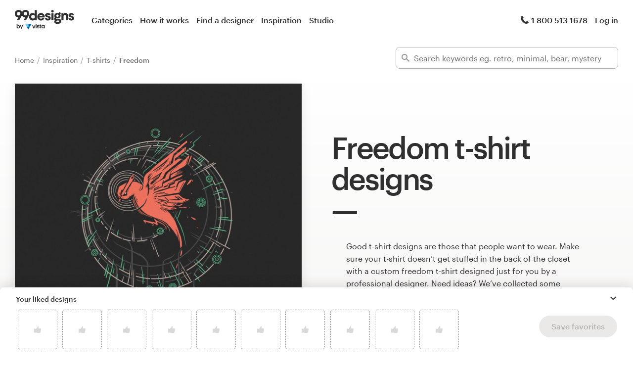

--- FILE ---
content_type: text/html; charset=utf-8
request_url: https://99designs.com/inspiration/t-shirt-designs/freedom
body_size: 30646
content:
<!DOCTYPE html>
<html lang="en-us">
    <head>
        <meta charset="utf-8">


<title>Freedom T-shirt Designs - 18+ Freedom T-shirt Ideas in 2026 | 99designs</title>

<meta name="description" content="Looking for freedom t-shirt design ideas? We&#39;ve collected thousands of the best t-shirt designs from our global design community. Find inspiration and start planning your custom freedom t-shirt today!" />
<meta name="keywords" content="" />
<meta name="apple-mobile-web-app-title" content="99designs" />
<meta name="slack-app-id" content="A2D02016F" />
<meta property="fb:app_id" content="51230776953" />

<meta property="og:title" content="Freedom T-shirt Designs - 18+ Freedom T-shirt Ideas in 2026 | 99designs" />
<meta property="og:description" content="Looking for freedom t-shirt design ideas? We&#39;ve collected thousands of the best t-shirt designs from our global design community. Find inspiration and start planning your custom freedom t-shirt today!" />
<meta property="og:url" content="https://99designs.com/inspiration/t-shirt-designs/freedom" />
<meta property="og:type" content="website" />
<meta property="og:site_name" content="99designs" />

<meta name="twitter:card" content="summary">
<meta name="twitter:site" content="@99designs">
<meta name="twitter:title" content="Freedom T-shirt Designs - 18+ Freedom T-shirt Ideas in 2026 | 99designs">
<meta name="twitter:description" content="Looking for freedom t-shirt design ideas? We&#39;ve collected thousands of the best t-shirt designs from our global design community. Find inspiration and start planning your custom freedom t-shirt today!">

        <link rel="alternate" hreflang="en" href="https://99designs.com/inspiration/t-shirt-designs/freedom" />
        <link rel="alternate" hreflang="x-default" href="https://99designs.com/inspiration/t-shirt-designs/freedom" />


    <link rel="canonical" href="https://99designs.com/inspiration/t-shirt-designs/freedom" />

<link rel="mask-icon" href="/pinned-tab-icon.svg" color="#fe5f50" />
<link rel="apple-touch-icon" href="/touch-icon-iphone.png" />
<link rel="apple-touch-icon" sizes="76x76" href="/touch-icon-ipad.png" />
<link rel="apple-touch-icon" sizes="120x120" href="/touch-icon-iphone-retina.png" />
<link rel="apple-touch-icon" sizes="152x152" href="/touch-icon-ipad-retina.png" />



        <meta property="og:image" content="https://99designs.com/og-image.png" />
<meta property="og:image:alt" content="99designs logo with a blue background, surrounded by whales and narwhals">
<meta property="og:image:type" content="image/png" />
<meta property="og:image:width" content="1200" />
<meta property="og:image:height" content="630" />

<meta name="twitter:image" content="https://99designs.com/og-image.png" />
<meta name="twitter:image:alt" content="99designs logo with a blue background, surrounded by whales and narwhals" />

<link rel="image_src" href="https://99designs.com/og-image.png" />


    
    <meta name="viewport" content="width=device-width, initial-scale=1">
    <meta http-equiv="cleartype" content="on">
    <meta http-equiv="X-UA-Compatible" content="IE=edge,chrome=1">
    <meta http-equiv="X-UA-TextLayoutMetrics" content="natural" />
    <meta http-equiv="Accept-CH" content="DPR, Viewport-Width, Width">
    <meta name="format-detection" content="telephone=no">
    <meta name="apple-mobile-web-app-title" content="99designs" />
    <meta name="author" content="99designs" />

    <link rel="icon" sizes="16x16 32x32" href="/favicon.ico" />

        <link rel="preload" as="font" crossorigin="crossorigin" type="font/woff2" href="https://assets.99static.com/shared/fonts/Graphik-Medium.woff2" />
        <link rel="preload" as="font" crossorigin="crossorigin" type="font/woff2" href="https://assets.99static.com/shared/fonts/Graphik-Regular.woff2" />

    <link rel="stylesheet" media="screen" href="https://assets.99static.com/start/assets/css/layout-91e9e696.css" />

        <link rel="stylesheet" media="screen" href="https://assets.99static.com/start/assets/css/inspiration-dba73c9f.css" />


    <script>window.CDN_URL = "https://assets.99static.com/start/assets"</script>

        <script src="//d2wy8f7a9ursnm.cloudfront.net/v6/bugsnag.min.js"></script>
    <script>
        window.bugsnagClient = bugsnag("7d9134ec5729e1bb7d151c664a0591f9")
    </script>

<script>

bugsnagClient.metaData = {
    experiments: {"adminTagMessages":{"variant":"enabled","version":"1"},"bookCareConsultationForLogoProjects":{"variant":"enabled","version":"1"},"brandGuideProduct":{"variant":"disabled","version":"1"},"completedProjectPage":{"variant":"enabled","version":"1"},"contestsConciergeUpgradeTile":{"variant":"enabled","version":"1"},"cookieConsent":{"variant":"enabled","version":"1"},"enableAIPreferenceForContests":{"variant":"enabled","version":"1"},"enableBusinessCardPrintOption":{"variant":"enabled","version":"1"},"enableNewBrandStarterAndLaunchPacks":{"variant":"enabled","version":"1"},"handoverDownloadFileVistaPrintModal":{"variant":"vistaUseMyLogo","version":"1"},"hyperwallet":{"variant":"enabled","version":"1"},"hyperwalletMigration":{"variant":"enabled","version":"1"},"hyperwalletPreMigration":{"variant":"enabled","version":"1"},"inspirationV2":{"variant":"enabled","version":"1"},"localizedTax":{"variant":"enabled","version":"1"},"projectStages":{"variant":"enabled","version":"1"},"projectsDdoMicrofrontend":{"variant":"enabled","version":"1"},"ratingsOnProductDetailsPage":{"variant":"enabled","version":"1"},"taxService":{"variant":"enabled","version":"1"},"taxServiceInContests":{"variant":"enabled","version":"1"},"vistaprintCategory":{"variant":"enabled","version":"1"},"visualStylesApplicationSorting":{"variant":"enabled","version":"1"}},
};

bugsnagClient.beforeSend = function(payload) {
    var blacklistedErrors = [
        // http://stackoverflow.com/questions/5913978/cryptic-script-error-reported-in-javascript-in-chrome-and-firefox
        /^Script error.$/,

        // http://stackoverflow.com/questions/1087518/firefox-error-loading-script
        /^Error loading script$/,

        // Script failed to load - generally happens during deployments
        /\[object HTMLScriptElement\]/,

        // Sirefef Windows Malware
        /priamjQuery is not defined/,

        // Chrome extensions
        // https://developer.chrome.com/extensions/storage.html
        /^TypeError: Cannot read property \'local\' of undefined$/,

        // 3rd party toolbar http://toolbar.conduit.com/
        /conduitPage/,
        /EBCallBackMessageReceived/,

        // 3rd party toolbar http://www.dealply.com/
        /DealPly/,

        // The Tale of an Unfindable JS Error http://blog.errorception.com/2012/03/tale-of-unfindable-js-error.html
        /originalCreateNotification/,
        /atomicFindClose/,
        /jid1-ejhbjdxm9zr4tq/,
        /miscellaneous_bindings/,

        // Firefox
        // Extension errors https://support.mozilla.org/en-US/questions/942331
        /Error: syntax error/,

        // UC browser
        // https://github.com/bugsnag/bugsnag-js/issues/186
        /__show__deepen/,

        // IE8
        // http://support.microsoft.com/kb/2688188
        /Invalid pointer/,

        // IE10
        // Local storage permissions https://github.com/meteor/meteor/issues/1291
        /Access is denied/,

        // others
        /QuotaExceededError/,
        /Idle connections will be closed/,
    ];

    // only log the error if it doesn't match any blacklisted error
    return !blacklistedErrors.some(function(regexp) {
        return regexp.test(payload.message);
    });
}
</script>



    <script src="/accounts/accounts.js?segment_key=uGchVqH1N7u7wLNJcBCRg1oIO9Gl6Lpa"></script>


        <script src="https://assets.99static.com/start/assets/js/en-US/common/vendor-ccb6780b0a55f8e2898e.js"></script>

    <script type="text/javascript">
    var dataLayer = dataLayer || [];
    dataLayer.push({"isAdmin":false,"isDesigner":false,"isCustomer":false,"affiliateCode":null,"isStart":true,"googleAnalyticsDomain":".99designs.com","googleAnalyticsCode":"UA-3528448-1"});
</script>


    <script>
  (function(h,o,u,n,d) {
    h=h[d]=h[d]||{q:[],onReady:function(c){h.q.push(c)}}
    d=o.createElement(u);d.async=1;d.src=n
    n=o.getElementsByTagName(u)[0];n.parentNode.insertBefore(d,n)
  })(window,document,'script','https://www.datadoghq-browser-agent.com/datadog-rum-v3.js','DD_RUM')
  DD_RUM.onReady(function() {
    DD_RUM.init({
        clientToken: 'pub6018e8cb8a18333f9e53d38127373112',
        applicationId: 'c1009a05-84a7-46ed-9e3d-f5da1129952f',
        site: 'datadoghq.com',
        service:'start',
        env:'prod',
        version: '1.0.0',
        sampleRate: 3,
        trackInteractions: true,
    })
  })
</script>


                    <script>
                    window.inspirationCollector = 'enabled';
                    window.isUserLoggedIn = false
                </script>
                <script src="https://assets.99static.com/microfrontends/en/inspiration-collector.js"></script>


    
</head>


    <body class="sl_notranslate">
        





<div data-promo-bar="true" data-oc-name="left right" data-globalnavui="true" data-globalnavui-userrole="logged-out" data-trackable-section="off-canvas-nav" data-oc-offset-admin-bar="true" class="oc-wrapper ">
    <div class="oc-content--main" data-oc-canvas="left right">
            <div
                data-promo-bar
                data-promo-bar-endpoint="/noticebar"
                data-hidden
                data-use-carousel-color
            ></div>
        
    <div class="app max--widescreen">
        <div class="app__header">
            <header class="site-header site-header--static site-header--signed-out"
  ><div class="site-header__inner1"
    ><div class="site-header__inner2"
      ><div class="site-header__item site-header__item--left-oc-trigger"
        ><button
          class="site-header__left-oc-trigger"
          type="button"
          data-oc-trigger="left"
          aria-label="Menu"
        ></button></div
      ><div class="site-header__item site-header__item--branding"
        ><a class="site-header__site-logo" href="/" title="99designs by Vista"
          ><div
            class="site-header__site-logo__image site-header__site-logo__image--en"
            aria-label="99designs by Vista"
          ></div></a></div
      ><div class="site-header__item site-header__item--primary-navigation"
        ><div class="top-level-nav"
          ><div class="top-level-nav__item"
            ><a class="top-level-nav__item__link" href="/categories"
              >Categories</a
            ></div
          ><div class="top-level-nav__item"
            ><a class="top-level-nav__item__link" href="/how-it-works"
              >How it works</a
            ></div
          ><div class="top-level-nav__item"
            ><a class="top-level-nav__item__link" href="/designers/search"
              >Find a designer</a
            ></div
          ><div class="top-level-nav__item"
            ><a class="top-level-nav__item__link" href="/discover"
              >Inspiration</a
            ></div
          ><div class="top-level-nav__item"
            ><a class="top-level-nav__item__link" href="/pro/studio"
              >Studio</a
            ></div
          ></div
        ></div
      ><div class="site-header__item site-header__item--secondary-navigation"
        ><div class="top-level-nav"
          ><div class="top-level-nav__item"
            ><a class="top-level-nav__item__link" href="/help"
              ><span
                class="icon icon--hidden-for-special-breakpoint icon--offset-right icon--inline icon--phone-1"
              ></span
              >1 800 513 1678</a
            ></div
          ></div
        ></div
      ><div class="site-header__item site-header__item--account-navigation"
        ><div class="top-level-nav"
          ><div class="top-level-nav__item top-level-nav__item--first"
            ><a
              class="top-level-nav__item__link SMOKETEST_login_link"
              href="/login"
              data-globalnavui-loginlink="data-globalnavui-loginlink"
              >Log in</a
            ></div
          ></div
        ></div
      ><div class="site-header__item site-header__item--right-oc-trigger"
        ><div class="top-level-nav"
          ><div class="top-level-nav__item top-level-nav__item--first"
            ><a
              class="top-level-nav__item__link SMOKETEST_login_link"
              href="/login"
              data-globalnavui-loginlink="data-globalnavui-loginlink"
              >Log in</a
            ></div
          ></div
        ></div
      ></div
    ></div
  ></header
>

        </div>

        <div class="app__content">
            <div class="row">
                <div class="column">
                    <div class="inspiration-search-hero">
                        <div class="row">
                            <div class="column">
                                
<script type="application/ld+json">{"@context":"https://schema.org/","@type":"BreadcrumbList","itemListElement":[{"@type":"ListItem","position":1,"name":"Home","item":"https://99designs.com/"},{"@type":"ListItem","position":2,"name":"Inspiration","item":"https://99designs.com/inspiration"},{"@type":"ListItem","position":3,"name":"T-shirts","item":"https://99designs.com/inspiration/t-shirt-designs"},{"@type":"ListItem","position":4,"name":"Freedom","item":"https://99designs.com/inspiration/t-shirt-designs/freedom"}]}</script>

<ul class="breadcrumbs">
        <li class="breadcrumbs__item">
                <a class="breadcrumbs__item__link" href="/">
                    Home
                </a>
        </li>
        <li class="breadcrumbs__item">
                <a class="breadcrumbs__item__link" href="/inspiration">
                    Inspiration
                </a>
        </li>
        <li class="breadcrumbs__item">
                <a class="breadcrumbs__item__link" href="/inspiration/t-shirt-designs">
                    T-shirts
                </a>
        </li>
        <li class="breadcrumbs__item">
                <span class="breadcrumbs__item__page">
                    Freedom
                <span>
        </li>
</ul>

                            </div>
                        </div>

                        <div class="inspiration-search-hero__bar">
                            <div class="field field--icon-label" data-inspiration-searcher data-inspiration-searcher-location=inspiration>
    <div class="field__input">
        <label class="field__title">
            <span class="icon icon--search-1"></span>
        </label>
        <input type="text"
            value=""
            placeholder="Search keywords eg. retro, minimal, bear, mystery"
            class="input-text tag-editor__input"
            data-search-input />
    </div>
    <div data-tag-suggestions class="field__input-dropdown">
        <ul class="tag-suggestions tag-suggestions--light tag-suggestions--borderless tag-suggestions--shadow" data-tag-suggestions-list></ul>
    </div>
</div>

                        </div>
                    </div>
                </div>
            </div>

                
<div class="hero-layout hero-layout--mobile-padding hero-layout--extra-large">
    
        <div class="row">
            <div class="column">
                
<div class="content-side-feature content-side-feature--no-margin-top content-side-feature--no-mobile-horizontal-padding">
    
    <div class="content-side-feature__top">
        <div class="content-side-feature__top__content">
                                    <h1 class="heading heading--h0 heading--with-divider">Freedom t-shirt designs</h1>

        </div>
    </div>
    <div class="content-side-feature__side">
        <div class="content-side-feature__side__content">
                                    


<figure
    class="design-figure design-figure--inspiration-hero design-figure--with-shadow-medium design-figure--attribution-right design-figure--attribution-margin-top"
    
>
    <div class="design-figure__image-container">
        <img class="design-figure__image-container__image" alt="Freedom t-shirt with the title &#39; help 99designs celebrate our global community!&#39;" title=" help 99designs celebrate our global community!" src="https://images-platform.99static.com//jNsha8H19kesSBmCni23ZTi-IwQ=/0x0:1000x1000/fit-in/590x590/99designs-contests-attachments/84/84067/attachment_84067991" />


            <div class="design-figure__image-container__additional_content">
                
            </div>
    </div>
        <figcaption class="design-figure__attribution">
            <span class="attribution attribution--small">
                
<div class="attribution attribution--small">
    <div class="attribution__text">
            <span data-attribution-popup data-designer-name="-Z-" data-designer-id="2330477">
                by <button class="button--link display-name display-name--link-subtle attribution attribution--small" data-popup-trigger>-Z-</button>
                <span data-popup></span>
            </span>

    </div>
</div>

            </span>
        </figcaption>
</figure>



        </div>
    </div>
    <div class="content-side-feature__bottom">
        <div class="content-side-feature__bottom__content">
                                    <p class="paragraph paragraph--narrow-widescreen paragraph--root paragraph--offset">
                            Good t-shirt designs are those that people want to wear. Make sure your t-shirt doesn’t get stuffed in the back of the closet with a custom freedom t-shirt designed just for you by a professional designer. Need ideas? We’ve collected some amazing examples of freedom t-shirts created by our global community of designers. Get inspired and start planning your custom freedom <a href="/t-shirt-design" class="link">t-shirt design</a> today.
                        </p>

        </div>
    </div>
</div>
            </div>
        </div>

</div>

            
<section class="section section--small-bottom">
    
                <div class="row">
                    <div class="column">
                        <div class="matrix matrix--of-one-small matrix--of-two-medium matrix--of-three-normal matrix--of-three-large matrix--offset-top">
                                <div class="matrix__item" >
                                    <div class="mediabox mediabox--meta-large-icon" data-likeable-design=1703753 data-likeable-design-designer_id=315687 data-likeable-design-category_key=t-shirt-design data-likeable-design-industry_key=art>
    <div class="mediabox__media">
        <div class="design-card design-card--lazyload design-card--relative design-card--collapse design-card--meta-bottom design-card--meta-background-fade design-card--with-background" style="color: rgba(28, 27, 26, 0.8);" data-design-card>
            <img class="design-card__image lazyload" data-src="https://images-platform.99static.com//hd9bvUEPqh4rg0jcWWlQSb2Dw64=/1260x132:1760x632/fit-in/500x500/projects-files/84/8454/845471/6270ae09-eb9d-4e2c-9ca1-34a1b44d8aad.png" alt="Freedom t-shirt with the title &#39;patriotic eagle&#39;" width="372px" height="372px" />
            <div class="spinner spinner--large spinner--centered"></div>
            <script type="application/ld+json">{"@context":"https://schema.org","@type":"ImageObject","url":"https://images-platform.99static.com//hd9bvUEPqh4rg0jcWWlQSb2Dw64=/1260x132:1760x632/fit-in/500x500/projects-files/84/8454/845471/6270ae09-eb9d-4e2c-9ca1-34a1b44d8aad.png","width":"500px","height":"500px","name":"patriotic eagle","description":"1-to-1 project","sourceOrganization":"99designs"}</script>
            <div class="design-card__meta">
                <a class="design-card__meta__cta" href="/profiles/315687/designs/1703753">
                    <div class="design-card__meta__cta__content">
                        <div class="design-card__meta__cta__content__text">
                            <p class="paragraph paragraph--bold paragraph--no-margin" data-ellipsize>patriotic eagle</p>
                            <p class="paragraph paragraph--no-margin" data-ellipsize>1-to-1 project</p>
                        </div>
                    </div>
                </a>
            </div>
        </div>
    </div>
    <div class="mediabox__meta-data">
        <div class="mediabox__meta mediabox__meta--3">
            
<div class="attribution attribution--small">
    <div class="attribution__text">
            <span data-attribution-popup data-designer-name="xzequteworx" data-designer-id="315687">
                by <button class="button--link display-name display-name--link-subtle attribution attribution--small" data-popup-trigger>xzequteworx</button>
                <span data-popup></span>
            </span>

    </div>
</div>

        </div>
        <div class="mediabox__meta mediabox__meta--1">
        <div data-detached-dropdown data-detached-dropdown-location="down-left">
            <button class="mediabox__meta__action" data-likeable-design-like-button data-detached-dropdown-trigger>
                <span class="icon icon--like-1 icon--softer"></span>
            </button>
            <span class="mediabox__meta__action-label" data-likeable-design-like-count >17</span>

            <div data-detached-dropdown-content id="1703753">
            <div data-detached-dropdown-content-inner>
             <div class="save-favorites"> Please click save favorites before adding more liked designs </div>
             </div>
            </div>
          </div>
        </div>
    </div>
</div>

                                </div>
                                <div class="matrix__item" >
                                    <div class="mediabox mediabox--meta-large-icon" data-likeable-design=903345 data-likeable-design-designer_id=2574575 data-likeable-design-category_key=t-shirt-design data-likeable-design-industry_key=>
    <div class="mediabox__media">
        <div class="design-card design-card--lazyload design-card--relative design-card--collapse design-card--meta-bottom design-card--meta-background-fade design-card--with-background" style="color: rgba(28, 27, 26, 0.8);" data-design-card>
            <img class="design-card__image lazyload" data-src="https://images-platform.99static.com//kQUb1Azvm5vuxvqFhDZc05YrTGU=/474x345:1067x938/fit-in/500x500/99designs-contests-attachments/85/85827/attachment_85827335" alt="Freedom t-shirt with the title &#39;Freedom T-Shirt&#39;" width="372px" height="372px" />
            <div class="spinner spinner--large spinner--centered"></div>
            <script type="application/ld+json">{"@context":"https://schema.org","@type":"ImageObject","url":"https://images-platform.99static.com//kQUb1Azvm5vuxvqFhDZc05YrTGU=/474x345:1067x938/fit-in/500x500/99designs-contests-attachments/85/85827/attachment_85827335","width":"500px","height":"500px","name":"Freedom T-Shirt","description":"T-Shirt Design ","sourceOrganization":"99designs"}</script>
            <div class="design-card__meta">
                <a class="design-card__meta__cta" href="/profiles/2574575/designs/903345">
                    <div class="design-card__meta__cta__content">
                        <div class="design-card__meta__cta__content__text">
                            <p class="paragraph paragraph--bold paragraph--no-margin" data-ellipsize>Freedom T-Shirt</p>
                            <p class="paragraph paragraph--no-margin" data-ellipsize>T-Shirt Design </p>
                        </div>
                    </div>
                </a>
            </div>
        </div>
    </div>
    <div class="mediabox__meta-data">
        <div class="mediabox__meta mediabox__meta--3">
            
<div class="attribution attribution--small">
    <div class="attribution__text">
            <span data-attribution-popup data-designer-name="Aleksey Blue" data-designer-id="2574575">
                by <button class="button--link display-name display-name--link-subtle attribution attribution--small" data-popup-trigger>Aleksey Blue</button>
                <span data-popup></span>
            </span>

    </div>
</div>

        </div>
        <div class="mediabox__meta mediabox__meta--1">
        <div data-detached-dropdown data-detached-dropdown-location="down-left">
            <button class="mediabox__meta__action" data-likeable-design-like-button data-detached-dropdown-trigger>
                <span class="icon icon--like-1 icon--softer"></span>
            </button>
            <span class="mediabox__meta__action-label" data-likeable-design-like-count >25</span>

            <div data-detached-dropdown-content id="903345">
            <div data-detached-dropdown-content-inner>
             <div class="save-favorites"> Please click save favorites before adding more liked designs </div>
             </div>
            </div>
          </div>
        </div>
    </div>
</div>

                                </div>
                                <div class="matrix__item" >
                                    <div class="mediabox mediabox--meta-large-icon" data-likeable-design=775883 data-likeable-design-designer_id=2099671 data-likeable-design-category_key=t-shirt-design data-likeable-design-industry_key=art>
    <div class="mediabox__media">
        <div class="design-card design-card--lazyload design-card--relative design-card--collapse design-card--meta-bottom design-card--meta-background-fade design-card--with-background" style="color: rgba(28, 27, 26, 0.8);" data-design-card>
            <img class="design-card__image lazyload" data-src="https://images-platform.99static.com//-ilPStuIcJEqvu2SpTd8U6nclck=/0x25:1650x1675/fit-in/500x500/99designs-contests-attachments/79/79498/attachment_79498580" alt="Freedom t-shirt with the title &#39;Fitness&#39;" width="372px" height="372px" />
            <div class="spinner spinner--large spinner--centered"></div>
            <script type="application/ld+json">{"@context":"https://schema.org","@type":"ImageObject","url":"https://images-platform.99static.com//-ilPStuIcJEqvu2SpTd8U6nclck=/0x25:1650x1675/fit-in/500x500/99designs-contests-attachments/79/79498/attachment_79498580","width":"500px","height":"500px","name":"Fitness","description":"Fitness Is FREEDOM !!!!!!!!!","sourceOrganization":"99designs"}</script>
            <div class="design-card__meta">
                <a class="design-card__meta__cta" href="/profiles/2099671/designs/775883">
                    <div class="design-card__meta__cta__content">
                        <div class="design-card__meta__cta__content__text">
                            <p class="paragraph paragraph--bold paragraph--no-margin" data-ellipsize>Fitness</p>
                            <p class="paragraph paragraph--no-margin" data-ellipsize>Fitness Is FREEDOM !!!!!!!!!</p>
                        </div>
                    </div>
                </a>
            </div>
        </div>
    </div>
    <div class="mediabox__meta-data">
        <div class="mediabox__meta mediabox__meta--3">
            
<div class="attribution attribution--small">
    <div class="attribution__text">
            <span data-attribution-popup data-designer-name="RetroGenetics" data-designer-id="2099671">
                by <button class="button--link display-name display-name--link-subtle attribution attribution--small" data-popup-trigger>RetroGenetics</button>
                <span data-popup></span>
            </span>

    </div>
</div>

        </div>
        <div class="mediabox__meta mediabox__meta--1">
        <div data-detached-dropdown data-detached-dropdown-location="down-left">
            <button class="mediabox__meta__action" data-likeable-design-like-button data-detached-dropdown-trigger>
                <span class="icon icon--like-1 icon--softer"></span>
            </button>
            <span class="mediabox__meta__action-label" data-likeable-design-like-count >23</span>

            <div data-detached-dropdown-content id="775883">
            <div data-detached-dropdown-content-inner>
             <div class="save-favorites"> Please click save favorites before adding more liked designs </div>
             </div>
            </div>
          </div>
        </div>
    </div>
</div>

                                </div>
                                <div class="matrix__item" >
                                    <div class="mediabox mediabox--meta-large-icon" data-likeable-design=16769 data-likeable-design-designer_id=355321 data-likeable-design-category_key=t-shirt-design data-likeable-design-industry_key=art>
    <div class="mediabox__media">
        <div class="design-card design-card--lazyload design-card--relative design-card--collapse design-card--meta-bottom design-card--meta-background-fade design-card--with-background" style="color: rgba(28, 27, 26, 0.8);" data-design-card>
            <img class="design-card__image lazyload" data-src="https://images-platform.99static.com//iI_gnbtmkMz5OA21wS58hyaPnok=/190x0:1669x1479/fit-in/500x500/99designs-contests-attachments/28/28739/attachment_28739340" alt="Freedom t-shirt with the title &#39;Liberty Design for Men &amp; Women&#39;" width="372px" height="372px" />
            <div class="spinner spinner--large spinner--centered"></div>
            <script type="application/ld+json">{"@context":"https://schema.org","@type":"ImageObject","url":"https://images-platform.99static.com//iI_gnbtmkMz5OA21wS58hyaPnok=/190x0:1669x1479/fit-in/500x500/99designs-contests-attachments/28/28739/attachment_28739340","width":"500px","height":"500px","name":"Liberty Design for Men \u0026 Women","description":"Vintage piece of art combining different fonts","sourceOrganization":"99designs"}</script>
            <div class="design-card__meta">
                <a class="design-card__meta__cta" href="/profiles/355321/designs/16769">
                    <div class="design-card__meta__cta__content">
                        <div class="design-card__meta__cta__content__text">
                            <p class="paragraph paragraph--bold paragraph--no-margin" data-ellipsize>Liberty Design for Men &amp; Women</p>
                            <p class="paragraph paragraph--no-margin" data-ellipsize>Vintage piece of art combining different fonts</p>
                        </div>
                    </div>
                </a>
            </div>
        </div>
    </div>
    <div class="mediabox__meta-data">
        <div class="mediabox__meta mediabox__meta--3">
            
<div class="attribution attribution--small">
    <div class="attribution__text">
            <span data-attribution-popup data-designer-name="RadiantSelfTreasures" data-designer-id="355321">
                by <button class="button--link display-name display-name--link-subtle attribution attribution--small" data-popup-trigger>RadiantSelfTreasures</button>
                <span data-popup></span>
            </span>

    </div>
</div>

        </div>
        <div class="mediabox__meta mediabox__meta--1">
        <div data-detached-dropdown data-detached-dropdown-location="down-left">
            <button class="mediabox__meta__action" data-likeable-design-like-button data-detached-dropdown-trigger>
                <span class="icon icon--like-1 icon--softer"></span>
            </button>
            <span class="mediabox__meta__action-label" data-likeable-design-like-count >33</span>

            <div data-detached-dropdown-content id="16769">
            <div data-detached-dropdown-content-inner>
             <div class="save-favorites"> Please click save favorites before adding more liked designs </div>
             </div>
            </div>
          </div>
        </div>
    </div>
</div>

                                </div>
                                <div class="matrix__item" >
                                    <div class="mediabox mediabox--meta-large-icon" data-likeable-design=1751632 data-likeable-design-designer_id=466263 data-likeable-design-category_key=t-shirt-design data-likeable-design-industry_key=fashion>
    <div class="mediabox__media">
        <div class="design-card design-card--lazyload design-card--relative design-card--collapse design-card--meta-bottom design-card--meta-background-fade design-card--with-background" style="color: rgba(28, 27, 26, 0.8);" data-design-card>
            <img class="design-card__image lazyload" data-src="https://images-platform.99static.com//u7bmpbGv0MS5dVjVPxcx7R6AS9o=/0x0:1200x1200/fit-in/500x500/projects-files/91/9129/912923/32c411f1-3e46-4363-b846-6aa6aeb4341d.png" alt="Freedom t-shirt with the title &#39;RISE UP&#39;" width="372px" height="372px" />
            <div class="spinner spinner--large spinner--centered"></div>
            <script type="application/ld+json">{"@context":"https://schema.org","@type":"ImageObject","url":"https://images-platform.99static.com//u7bmpbGv0MS5dVjVPxcx7R6AS9o=/0x0:1200x1200/fit-in/500x500/projects-files/91/9129/912923/32c411f1-3e46-4363-b846-6aa6aeb4341d.png","width":"500px","height":"500px","name":"RISE UP","description":"American flag, T-shirt design for Rise Up clothing","sourceOrganization":"99designs"}</script>
            <div class="design-card__meta">
                <a class="design-card__meta__cta" href="/profiles/466263/designs/1751632">
                    <div class="design-card__meta__cta__content">
                        <div class="design-card__meta__cta__content__text">
                            <p class="paragraph paragraph--bold paragraph--no-margin" data-ellipsize>RISE UP</p>
                            <p class="paragraph paragraph--no-margin" data-ellipsize>American flag, T-shirt design for Rise Up clothing</p>
                        </div>
                    </div>
                </a>
            </div>
        </div>
    </div>
    <div class="mediabox__meta-data">
        <div class="mediabox__meta mediabox__meta--3">
            
<div class="attribution attribution--small">
    <div class="attribution__text">
            <span data-attribution-popup data-designer-name="netralica" data-designer-id="466263">
                by <button class="button--link display-name display-name--link-subtle attribution attribution--small" data-popup-trigger>netralica</button>
                <span data-popup></span>
            </span>

    </div>
</div>

        </div>
        <div class="mediabox__meta mediabox__meta--1">
        <div data-detached-dropdown data-detached-dropdown-location="down-left">
            <button class="mediabox__meta__action" data-likeable-design-like-button data-detached-dropdown-trigger>
                <span class="icon icon--like-1 icon--softer"></span>
            </button>
            <span class="mediabox__meta__action-label" data-likeable-design-like-count >9</span>

            <div data-detached-dropdown-content id="1751632">
            <div data-detached-dropdown-content-inner>
             <div class="save-favorites"> Please click save favorites before adding more liked designs </div>
             </div>
            </div>
          </div>
        </div>
    </div>
</div>

                                </div>
                                <div class="matrix__item" >
                                    <div class="mediabox mediabox--meta-large-icon" data-likeable-design=1025407 data-likeable-design-designer_id=2978400 data-likeable-design-category_key=t-shirt-design data-likeable-design-industry_key=fashion>
    <div class="mediabox__media">
        <div class="design-card design-card--lazyload design-card--relative design-card--collapse design-card--meta-bottom design-card--meta-background-fade design-card--with-background" style="color: rgba(28, 27, 26, 0.8);" data-design-card>
            <img class="design-card__image lazyload" data-src="https://images-platform.99static.com//DnXQlN1pXl79K4m30-ecc-Z3Vdo=/0x51:1699x1750/fit-in/500x500/99designs-contests-attachments/90/90274/attachment_90274544" alt="Freedom t-shirt with the title &#39;Print T-Shirt for Premium Denim Brand&#39;" width="372px" height="372px" />
            <div class="spinner spinner--large spinner--centered"></div>
            <script type="application/ld+json">{"@context":"https://schema.org","@type":"ImageObject","url":"https://images-platform.99static.com//DnXQlN1pXl79K4m30-ecc-Z3Vdo=/0x51:1699x1750/fit-in/500x500/99designs-contests-attachments/90/90274/attachment_90274544","width":"500px","height":"500px","name":"Print T-Shirt for Premium Denim Brand","description":"Typography clean, sophisticated and modern.","sourceOrganization":"99designs"}</script>
            <div class="design-card__meta">
                <a class="design-card__meta__cta" href="/profiles/2978400/designs/1025407">
                    <div class="design-card__meta__cta__content">
                        <div class="design-card__meta__cta__content__text">
                            <p class="paragraph paragraph--bold paragraph--no-margin" data-ellipsize>Print T-Shirt for Premium Denim Brand</p>
                            <p class="paragraph paragraph--no-margin" data-ellipsize>Typography clean, sophisticated and modern.</p>
                        </div>
                    </div>
                </a>
            </div>
        </div>
    </div>
    <div class="mediabox__meta-data">
        <div class="mediabox__meta mediabox__meta--3">
            
<div class="attribution attribution--small">
    <div class="attribution__text">
            <span data-attribution-popup data-designer-name="S. Wadja" data-designer-id="2978400">
                by <button class="button--link display-name display-name--link-subtle attribution attribution--small" data-popup-trigger>S. Wadja</button>
                <span data-popup></span>
            </span>

    </div>
</div>

        </div>
        <div class="mediabox__meta mediabox__meta--1">
        <div data-detached-dropdown data-detached-dropdown-location="down-left">
            <button class="mediabox__meta__action" data-likeable-design-like-button data-detached-dropdown-trigger>
                <span class="icon icon--like-1 icon--softer"></span>
            </button>
            <span class="mediabox__meta__action-label" data-likeable-design-like-count >52</span>

            <div data-detached-dropdown-content id="1025407">
            <div data-detached-dropdown-content-inner>
             <div class="save-favorites"> Please click save favorites before adding more liked designs </div>
             </div>
            </div>
          </div>
        </div>
    </div>
</div>

                                </div>
                                <div class="matrix__item" >
                                    <div class="mediabox mediabox--meta-large-icon" data-likeable-design=1383811 data-likeable-design-designer_id=1741251 data-likeable-design-category_key=t-shirt-design data-likeable-design-industry_key=sports>
    <div class="mediabox__media">
        <div class="design-card design-card--lazyload design-card--relative design-card--collapse design-card--meta-bottom design-card--meta-background-fade design-card--with-background" style="color: rgba(28, 27, 26, 0.8);" data-design-card>
            <img class="design-card__image lazyload" data-src="https://images-platform.99static.com//vGeE-TTalJ6W4uAdDP514i65hqQ=/0x0:999x999/fit-in/500x500/99designs-contests-attachments/105/105052/attachment_105052338" alt="Freedom t-shirt with the title &#39;T shirt for a great team&#39;" width="372px" height="372px" />
            <div class="spinner spinner--large spinner--centered"></div>
            <script type="application/ld+json">{"@context":"https://schema.org","@type":"ImageObject","url":"https://images-platform.99static.com//vGeE-TTalJ6W4uAdDP514i65hqQ=/0x0:999x999/fit-in/500x500/99designs-contests-attachments/105/105052/attachment_105052338","width":"500px","height":"500px","name":"T shirt for a great team","description":"Based on freehand, coloured in Corel draw.","sourceOrganization":"99designs"}</script>
            <div class="design-card__meta">
                <a class="design-card__meta__cta" href="/profiles/1741251/designs/1383811">
                    <div class="design-card__meta__cta__content">
                        <div class="design-card__meta__cta__content__text">
                            <p class="paragraph paragraph--bold paragraph--no-margin" data-ellipsize>T shirt for a great team</p>
                            <p class="paragraph paragraph--no-margin" data-ellipsize>Based on freehand, coloured in Corel draw.</p>
                        </div>
                    </div>
                </a>
            </div>
        </div>
    </div>
    <div class="mediabox__meta-data">
        <div class="mediabox__meta mediabox__meta--3">
            
<div class="attribution attribution--small">
    <div class="attribution__text">
            <span data-attribution-popup data-designer-name="tezis studio" data-designer-id="1741251">
                by <button class="button--link display-name display-name--link-subtle attribution attribution--small" data-popup-trigger>tezis studio</button>
                <span data-popup></span>
            </span>

    </div>
</div>

        </div>
        <div class="mediabox__meta mediabox__meta--1">
        <div data-detached-dropdown data-detached-dropdown-location="down-left">
            <button class="mediabox__meta__action" data-likeable-design-like-button data-detached-dropdown-trigger>
                <span class="icon icon--like-1 icon--softer"></span>
            </button>
            <span class="mediabox__meta__action-label" data-likeable-design-like-count >4</span>

            <div data-detached-dropdown-content id="1383811">
            <div data-detached-dropdown-content-inner>
             <div class="save-favorites"> Please click save favorites before adding more liked designs </div>
             </div>
            </div>
          </div>
        </div>
    </div>
</div>

                                </div>
                                <div class="matrix__item" >
                                    <div class="mediabox mediabox--meta-large-icon" data-likeable-design=1206222 data-likeable-design-designer_id=2978400 data-likeable-design-category_key=t-shirt-design data-likeable-design-industry_key=>
    <div class="mediabox__media">
        <div class="design-card design-card--lazyload design-card--relative design-card--collapse design-card--meta-bottom design-card--meta-background-fade design-card--with-background" style="color: rgba(28, 27, 26, 0.8);" data-design-card>
            <img class="design-card__image lazyload" data-src="https://images-platform.99static.com//ReZdBSzAdQL6NDguybqH8a8FpkY=/229x798:1110x1679/fit-in/500x500/99designs-contests-attachments/95/95520/attachment_95520029" alt="Freedom t-shirt with the title &#39;2018 Freedom Run T-Shirt Design&#39;" width="372px" height="372px" />
            <div class="spinner spinner--large spinner--centered"></div>
            <script type="application/ld+json">{"@context":"https://schema.org","@type":"ImageObject","url":"https://images-platform.99static.com//ReZdBSzAdQL6NDguybqH8a8FpkY=/229x798:1110x1679/fit-in/500x500/99designs-contests-attachments/95/95520/attachment_95520029","width":"500px","height":"500px","name":"2018 Freedom Run T-Shirt Design","description":"Fourth of July 5K. Flag and American themed.","sourceOrganization":"99designs"}</script>
            <div class="design-card__meta">
                <a class="design-card__meta__cta" href="/profiles/2978400/designs/1206222">
                    <div class="design-card__meta__cta__content">
                        <div class="design-card__meta__cta__content__text">
                            <p class="paragraph paragraph--bold paragraph--no-margin" data-ellipsize>2018 Freedom Run T-Shirt Design</p>
                            <p class="paragraph paragraph--no-margin" data-ellipsize>Fourth of July 5K. Flag and American themed.</p>
                        </div>
                    </div>
                </a>
            </div>
        </div>
    </div>
    <div class="mediabox__meta-data">
        <div class="mediabox__meta mediabox__meta--3">
            
<div class="attribution attribution--small">
    <div class="attribution__text">
            <span data-attribution-popup data-designer-name="S. Wadja" data-designer-id="2978400">
                by <button class="button--link display-name display-name--link-subtle attribution attribution--small" data-popup-trigger>S. Wadja</button>
                <span data-popup></span>
            </span>

    </div>
</div>

        </div>
        <div class="mediabox__meta mediabox__meta--1">
        <div data-detached-dropdown data-detached-dropdown-location="down-left">
            <button class="mediabox__meta__action" data-likeable-design-like-button data-detached-dropdown-trigger>
                <span class="icon icon--like-1 icon--softer"></span>
            </button>
            <span class="mediabox__meta__action-label" data-likeable-design-like-count >25</span>

            <div data-detached-dropdown-content id="1206222">
            <div data-detached-dropdown-content-inner>
             <div class="save-favorites"> Please click save favorites before adding more liked designs </div>
             </div>
            </div>
          </div>
        </div>
    </div>
</div>

                                </div>
                                <div class="matrix__item" >
                                    <div class="mediabox mediabox--meta-large-icon" data-likeable-design=798278 data-likeable-design-designer_id=463682 data-likeable-design-category_key=t-shirt-design data-likeable-design-industry_key=>
    <div class="mediabox__media">
        <div class="design-card design-card--lazyload design-card--relative design-card--collapse design-card--meta-bottom design-card--meta-background-fade design-card--with-background" style="color: rgba(28, 27, 26, 0.8);" data-design-card>
            <img class="design-card__image lazyload" data-src="https://images-platform.99static.com//obOcl22aDPd9sF7BSr-vRwIDH0I=/0x148:1880x2028/fit-in/500x500/99designs-contests-attachments/80/80673/attachment_80673737" alt="Freedom t-shirt with the title &#39;Shirt design for renegade citizen&#39;" width="372px" height="372px" />
            <div class="spinner spinner--large spinner--centered"></div>
            <script type="application/ld+json">{"@context":"https://schema.org","@type":"ImageObject","url":"https://images-platform.99static.com//obOcl22aDPd9sF7BSr-vRwIDH0I=/0x148:1880x2028/fit-in/500x500/99designs-contests-attachments/80/80673/attachment_80673737","width":"500px","height":"500px","name":"Shirt design for renegade citizen","description":"","sourceOrganization":"99designs"}</script>
            <div class="design-card__meta">
                <a class="design-card__meta__cta" href="/profiles/463682/designs/798278">
                    <div class="design-card__meta__cta__content">
                        <div class="design-card__meta__cta__content__text">
                            <p class="paragraph paragraph--bold paragraph--no-margin" data-ellipsize>Shirt design for renegade citizen</p>
                            <p class="paragraph paragraph--no-margin" data-ellipsize></p>
                        </div>
                    </div>
                </a>
            </div>
        </div>
    </div>
    <div class="mediabox__meta-data">
        <div class="mediabox__meta mediabox__meta--3">
            
<div class="attribution attribution--small">
    <div class="attribution__text">
            <span data-attribution-popup data-designer-name="vvonnabe" data-designer-id="463682">
                by <button class="button--link display-name display-name--link-subtle attribution attribution--small" data-popup-trigger>vvonnabe</button>
                <span data-popup></span>
            </span>

    </div>
</div>

        </div>
        <div class="mediabox__meta mediabox__meta--1">
        <div data-detached-dropdown data-detached-dropdown-location="down-left">
            <button class="mediabox__meta__action" data-likeable-design-like-button data-detached-dropdown-trigger>
                <span class="icon icon--like-1 icon--softer"></span>
            </button>
            <span class="mediabox__meta__action-label" data-likeable-design-like-count >31</span>

            <div data-detached-dropdown-content id="798278">
            <div data-detached-dropdown-content-inner>
             <div class="save-favorites"> Please click save favorites before adding more liked designs </div>
             </div>
            </div>
          </div>
        </div>
    </div>
</div>

                                </div>
                                <div class="matrix__item" >
                                    <div class="mediabox mediabox--meta-large-icon" data-likeable-design=1031960 data-likeable-design-designer_id=2783133 data-likeable-design-category_key=t-shirt-design data-likeable-design-industry_key=fashion>
    <div class="mediabox__media">
        <div class="design-card design-card--lazyload design-card--relative design-card--collapse design-card--meta-bottom design-card--meta-background-fade design-card--with-background" style="color: rgba(28, 27, 26, 0.8);" data-design-card>
            <img class="design-card__image lazyload" data-src="https://images-platform.99static.com//d6MwHAzi1A7htSROrE_ZwGTmKyM=/537x727:1404x1594/fit-in/500x500/99designs-contests-attachments/89/89127/attachment_89127218" alt="Freedom t-shirt with the title &#39;Luxury T-shirt design&#39;" width="372px" height="372px" />
            <div class="spinner spinner--large spinner--centered"></div>
            <script type="application/ld+json">{"@context":"https://schema.org","@type":"ImageObject","url":"https://images-platform.99static.com//d6MwHAzi1A7htSROrE_ZwGTmKyM=/537x727:1404x1594/fit-in/500x500/99designs-contests-attachments/89/89127/attachment_89127218","width":"500px","height":"500px","name":"Luxury T-shirt design","description":"","sourceOrganization":"99designs"}</script>
            <div class="design-card__meta">
                <a class="design-card__meta__cta" href="/profiles/2783133/designs/1031960">
                    <div class="design-card__meta__cta__content">
                        <div class="design-card__meta__cta__content__text">
                            <p class="paragraph paragraph--bold paragraph--no-margin" data-ellipsize>Luxury T-shirt design</p>
                            <p class="paragraph paragraph--no-margin" data-ellipsize></p>
                        </div>
                    </div>
                </a>
            </div>
        </div>
    </div>
    <div class="mediabox__meta-data">
        <div class="mediabox__meta mediabox__meta--3">
            
<div class="attribution attribution--small">
    <div class="attribution__text">
            <span data-attribution-popup data-designer-name="Adrijana Blazina" data-designer-id="2783133">
                by <button class="button--link display-name display-name--link-subtle attribution attribution--small" data-popup-trigger>Adrijana Blazina</button>
                <span data-popup></span>
            </span>

    </div>
</div>

        </div>
        <div class="mediabox__meta mediabox__meta--1">
        <div data-detached-dropdown data-detached-dropdown-location="down-left">
            <button class="mediabox__meta__action" data-likeable-design-like-button data-detached-dropdown-trigger>
                <span class="icon icon--like-1 icon--softer"></span>
            </button>
            <span class="mediabox__meta__action-label" data-likeable-design-like-count >31</span>

            <div data-detached-dropdown-content id="1031960">
            <div data-detached-dropdown-content-inner>
             <div class="save-favorites"> Please click save favorites before adding more liked designs </div>
             </div>
            </div>
          </div>
        </div>
    </div>
</div>

                                </div>
                                <div class="matrix__item" >
                                    <div class="mediabox mediabox--meta-large-icon" data-likeable-design=2081803 data-likeable-design-designer_id=2225490 data-likeable-design-category_key=t-shirt-design data-likeable-design-industry_key=art>
    <div class="mediabox__media">
        <div class="design-card design-card--lazyload design-card--relative design-card--collapse design-card--meta-bottom design-card--meta-background-fade design-card--with-background" style="color: rgba(28, 27, 26, 0.8);" data-design-card>
            <img class="design-card__image lazyload" data-src="https://images-platform.99static.com//5PZ5ksDnlDsmIbDrCAdtuAX3bic=/26x127:1015x1116/fit-in/500x500/99designs-contests-attachments/143/143853/attachment_143853414" alt="Freedom t-shirt with the title &#39;Patriot Shirt &quot;Molon Labe&quot;&#39;" width="372px" height="372px" />
            <div class="spinner spinner--large spinner--centered"></div>
            <script type="application/ld+json">{"@context":"https://schema.org","@type":"ImageObject","url":"https://images-platform.99static.com//5PZ5ksDnlDsmIbDrCAdtuAX3bic=/26x127:1015x1116/fit-in/500x500/99designs-contests-attachments/143/143853/attachment_143853414","width":"500px","height":"500px","name":"Patriot Shirt \"Molon Labe\"","description":"Vector art design, you can contact me if you want a detailed art design  like this.","sourceOrganization":"99designs"}</script>
            <div class="design-card__meta">
                <a class="design-card__meta__cta" href="/profiles/2225490/designs/2081803">
                    <div class="design-card__meta__cta__content">
                        <div class="design-card__meta__cta__content__text">
                            <p class="paragraph paragraph--bold paragraph--no-margin" data-ellipsize>Patriot Shirt &quot;Molon Labe&quot;</p>
                            <p class="paragraph paragraph--no-margin" data-ellipsize>Vector art design, you can contact me if you want a detailed art design  like this.</p>
                        </div>
                    </div>
                </a>
            </div>
        </div>
    </div>
    <div class="mediabox__meta-data">
        <div class="mediabox__meta mediabox__meta--3">
            
<div class="attribution attribution--small">
    <div class="attribution__text">
            <span data-attribution-popup data-designer-name="✅dsgrapiko ✅" data-designer-id="2225490">
                by <button class="button--link display-name display-name--link-subtle attribution attribution--small" data-popup-trigger>✅dsgrapiko ✅</button>
                <span data-popup></span>
            </span>

    </div>
</div>

        </div>
        <div class="mediabox__meta mediabox__meta--1">
        <div data-detached-dropdown data-detached-dropdown-location="down-left">
            <button class="mediabox__meta__action" data-likeable-design-like-button data-detached-dropdown-trigger>
                <span class="icon icon--like-1 icon--softer"></span>
            </button>
            <span class="mediabox__meta__action-label" data-likeable-design-like-count >0</span>

            <div data-detached-dropdown-content id="2081803">
            <div data-detached-dropdown-content-inner>
             <div class="save-favorites"> Please click save favorites before adding more liked designs </div>
             </div>
            </div>
          </div>
        </div>
    </div>
</div>

                                </div>
                                <div class="matrix__item" >
                                    <div class="mediabox mediabox--meta-large-icon" data-likeable-design=2234449 data-likeable-design-designer_id=469669 data-likeable-design-category_key=t-shirt-design data-likeable-design-industry_key=religious>
    <div class="mediabox__media">
        <div class="design-card design-card--lazyload design-card--relative design-card--collapse design-card--meta-bottom design-card--meta-background-fade design-card--with-background" style="color: rgba(28, 27, 26, 0.8);" data-design-card>
            <img class="design-card__image lazyload" data-src="https://images-platform.99static.com//lO_Umij3H4JfIrqkZvD6lyAJX68=/0x0:2000x2000/fit-in/500x500/99designs-contests-attachments/153/153647/attachment_153647300" alt="Freedom t-shirt with the title &#39;Freedom in Christ&#39;" width="372px" height="372px" />
            <div class="spinner spinner--large spinner--centered"></div>
            <script type="application/ld+json">{"@context":"https://schema.org","@type":"ImageObject","url":"https://images-platform.99static.com//lO_Umij3H4JfIrqkZvD6lyAJX68=/0x0:2000x2000/fit-in/500x500/99designs-contests-attachments/153/153647/attachment_153647300","width":"500px","height":"500px","name":"Freedom in Christ","description":"T shirt design for Freedom in Christ","sourceOrganization":"99designs"}</script>
            <div class="design-card__meta">
                <a class="design-card__meta__cta" href="/profiles/469669/designs/2234449">
                    <div class="design-card__meta__cta__content">
                        <div class="design-card__meta__cta__content__text">
                            <p class="paragraph paragraph--bold paragraph--no-margin" data-ellipsize>Freedom in Christ</p>
                            <p class="paragraph paragraph--no-margin" data-ellipsize>T shirt design for Freedom in Christ</p>
                        </div>
                    </div>
                </a>
            </div>
        </div>
    </div>
    <div class="mediabox__meta-data">
        <div class="mediabox__meta mediabox__meta--3">
            
<div class="attribution attribution--small">
    <div class="attribution__text">
            <span data-attribution-popup data-designer-name="hery_krist" data-designer-id="469669">
                by <button class="button--link display-name display-name--link-subtle attribution attribution--small" data-popup-trigger>hery_krist</button>
                <span data-popup></span>
            </span>

    </div>
</div>

        </div>
        <div class="mediabox__meta mediabox__meta--1">
        <div data-detached-dropdown data-detached-dropdown-location="down-left">
            <button class="mediabox__meta__action" data-likeable-design-like-button data-detached-dropdown-trigger>
                <span class="icon icon--like-1 icon--softer"></span>
            </button>
            <span class="mediabox__meta__action-label" data-likeable-design-like-count >3</span>

            <div data-detached-dropdown-content id="2234449">
            <div data-detached-dropdown-content-inner>
             <div class="save-favorites"> Please click save favorites before adding more liked designs </div>
             </div>
            </div>
          </div>
        </div>
    </div>
</div>

                                </div>
                                <div class="matrix__item" >
                                    <div class="mediabox mediabox--meta-large-icon" data-likeable-design=1446844 data-likeable-design-designer_id=2611107 data-likeable-design-category_key=t-shirt-design data-likeable-design-industry_key=art>
    <div class="mediabox__media">
        <div class="design-card design-card--lazyload design-card--relative design-card--collapse design-card--meta-bottom design-card--meta-background-fade design-card--with-background" style="color: rgba(28, 27, 26, 0.8);" data-design-card>
            <img class="design-card__image lazyload" data-src="https://images-platform.99static.com//HzkJ2Cb29RLSdOp-qfWxDWasYWg=/103x2092:1883x3872/fit-in/500x500/99designs-contests-attachments/108/108482/attachment_108482730" alt="Freedom t-shirt with the title &#39;Feminine T-shirt design&#39;" width="372px" height="372px" />
            <div class="spinner spinner--large spinner--centered"></div>
            <script type="application/ld+json">{"@context":"https://schema.org","@type":"ImageObject","url":"https://images-platform.99static.com//HzkJ2Cb29RLSdOp-qfWxDWasYWg=/103x2092:1883x3872/fit-in/500x500/99designs-contests-attachments/108/108482/attachment_108482730","width":"500px","height":"500px","name":"Feminine T-shirt design","description":"Salvajemente libre, wildly free.","sourceOrganization":"99designs"}</script>
            <div class="design-card__meta">
                <a class="design-card__meta__cta" href="/profiles/2611107/designs/1446844">
                    <div class="design-card__meta__cta__content">
                        <div class="design-card__meta__cta__content__text">
                            <p class="paragraph paragraph--bold paragraph--no-margin" data-ellipsize>Feminine T-shirt design</p>
                            <p class="paragraph paragraph--no-margin" data-ellipsize>Salvajemente libre, wildly free.</p>
                        </div>
                    </div>
                </a>
            </div>
        </div>
    </div>
    <div class="mediabox__meta-data">
        <div class="mediabox__meta mediabox__meta--3">
            
<div class="attribution attribution--small">
    <div class="attribution__text">
            <span data-attribution-popup data-designer-name="amanma" data-designer-id="2611107">
                by <button class="button--link display-name display-name--link-subtle attribution attribution--small" data-popup-trigger>amanma</button>
                <span data-popup></span>
            </span>

    </div>
</div>

        </div>
        <div class="mediabox__meta mediabox__meta--1">
        <div data-detached-dropdown data-detached-dropdown-location="down-left">
            <button class="mediabox__meta__action" data-likeable-design-like-button data-detached-dropdown-trigger>
                <span class="icon icon--like-1 icon--softer"></span>
            </button>
            <span class="mediabox__meta__action-label" data-likeable-design-like-count >2</span>

            <div data-detached-dropdown-content id="1446844">
            <div data-detached-dropdown-content-inner>
             <div class="save-favorites"> Please click save favorites before adding more liked designs </div>
             </div>
            </div>
          </div>
        </div>
    </div>
</div>

                                </div>
                                <div class="matrix__item" >
                                    <div class="mediabox mediabox--meta-large-icon" data-likeable-design=1131001 data-likeable-design-designer_id=1263473 data-likeable-design-category_key=t-shirt-design data-likeable-design-industry_key=>
    <div class="mediabox__media">
        <div class="design-card design-card--lazyload design-card--relative design-card--collapse design-card--meta-bottom design-card--meta-background-fade design-card--with-background" style="color: rgba(28, 27, 26, 0.8);" data-design-card>
            <img class="design-card__image lazyload" data-src="https://images-platform.99static.com//P37Mv0oVFqAW6eWS8_J4I6hh5bE=/0x0:992x992/fit-in/500x500/99designs-contests-attachments/93/93580/attachment_93580849" alt="Freedom t-shirt with the title &#39;Patriotic T-shirt&#39;" width="372px" height="372px" />
            <div class="spinner spinner--large spinner--centered"></div>
            <script type="application/ld+json">{"@context":"https://schema.org","@type":"ImageObject","url":"https://images-platform.99static.com//P37Mv0oVFqAW6eWS8_J4I6hh5bE=/0x0:992x992/fit-in/500x500/99designs-contests-attachments/93/93580/attachment_93580849","width":"500px","height":"500px","name":"Patriotic T-shirt","description":"Patriotic Statue of Liberty holding an AR-15 with the U.S. flag to the back.","sourceOrganization":"99designs"}</script>
            <div class="design-card__meta">
                <a class="design-card__meta__cta" href="/profiles/1263473/designs/1131001">
                    <div class="design-card__meta__cta__content">
                        <div class="design-card__meta__cta__content__text">
                            <p class="paragraph paragraph--bold paragraph--no-margin" data-ellipsize>Patriotic T-shirt</p>
                            <p class="paragraph paragraph--no-margin" data-ellipsize>Patriotic Statue of Liberty holding an AR-15 with the U.S. flag to the back.</p>
                        </div>
                    </div>
                </a>
            </div>
        </div>
    </div>
    <div class="mediabox__meta-data">
        <div class="mediabox__meta mediabox__meta--3">
            
<div class="attribution attribution--small">
    <div class="attribution__text">
            <span data-attribution-popup data-designer-name="VI Graphix" data-designer-id="1263473">
                by <button class="button--link display-name display-name--link-subtle attribution attribution--small" data-popup-trigger>VI Graphix</button>
                <span data-popup></span>
            </span>

    </div>
</div>

        </div>
        <div class="mediabox__meta mediabox__meta--1">
        <div data-detached-dropdown data-detached-dropdown-location="down-left">
            <button class="mediabox__meta__action" data-likeable-design-like-button data-detached-dropdown-trigger>
                <span class="icon icon--like-1 icon--softer"></span>
            </button>
            <span class="mediabox__meta__action-label" data-likeable-design-like-count >7</span>

            <div data-detached-dropdown-content id="1131001">
            <div data-detached-dropdown-content-inner>
             <div class="save-favorites"> Please click save favorites before adding more liked designs </div>
             </div>
            </div>
          </div>
        </div>
    </div>
</div>

                                </div>
                        </div>
                    </div>
                </div>

</section>
            
<section class="section section--collapse-top section--collapse-bottom">
    
                <div class="row">
    <div class="column">

        <div data-end-of-scroll-cta class="two-column two-column--center two-column--item-content-centered">

    <div class="two-column__image">
        

<div class="interjection interjection--pieman">
    <figure class="interjection__figure">
            <div class="interjection__figure__speech">
                You&#39;ve seen 99designs and you still want another slice?
            </div>
        <div class="interjection__figure__image">
            <img class="interjection__figure__image" alt="pieman by E-T" src="https://99designs-start-assets.imgix.net/images/interjections/pieman-cbbb7f79ac.png?auto=format&amp;ch=Width%2CDPR&amp;w=546&amp;h=472" />
        </div>
        <figcaption class="interjection__figure__attribution ">
            <span class="attribution attribution--small">
                by E-T
            </span>
        </figcaption>
    </figure>

</div>


    </div>

    <div class="two-column__item">
        <div class="cta-pair cta-pair--stacked cta-pair--no-margin" style="color:#0095da;">
            <div class="cta-pair__button">
                


    <a class="button button--primary button--responsive button--jumbo button--chameleon" href="/discover?category=t-shirt-design">
            <span class="button__inner">
        <span class="button__label">
            Search for t-shirt ideas        </span>
    </span>

</a>
            </div>
        </div>
    </div>

</div>


    </div>
</div>


</section>
            
<section class="section section--collapse-top">
    
                <div class="row">
                    <div class="inspiration-search-gallery">
                        <h2 class="inspiration-search-gallery__heading">
                            Freedom t-shirts not a good fit? Try something else:
                        </h2>

                        <div class="inspiration-search-gallery__bar">
                            <div class="field field--icon-label" data-inspiration-searcher data-inspiration-searcher-location=inspiration-gallery>
    <div class="field__input">
        <label class="field__title">
            <span class="icon icon--search-1"></span>
        </label>
        <input type="text"
            value=""
            placeholder="Search keywords eg. retro, minimal, bear, mystery"
            class="input-text tag-editor__input"
            data-search-input />
    </div>
    <div data-tag-suggestions class="field__input-dropdown">
        <ul class="tag-suggestions tag-suggestions--light tag-suggestions--borderless tag-suggestions--shadow" data-tag-suggestions-list></ul>
    </div>
</div>

                        </div>
                    </div>
                </div>

                <div class="row">
                        <div class="column large-3 normal-4 medium-6 small-12">
                            


    <a class="button button--ghost button--fluid button--label-align-left button--spacious-bottom button--inspiration-long-attribute" href="/inspiration/t-shirt-designs/beach">
            <span class="button__inner">
        <span class="button__label">
            Beach t-shirts        </span>
    </span>

</a>
                        </div>
                        <div class="column large-3 normal-4 medium-6 small-12">
                            


    <a class="button button--ghost button--fluid button--label-align-left button--spacious-bottom button--inspiration-long-attribute" href="/inspiration/t-shirt-designs/night">
            <span class="button__inner">
        <span class="button__label">
            Night t-shirts        </span>
    </span>

</a>
                        </div>
                        <div class="column large-3 normal-4 medium-6 small-12">
                            


    <a class="button button--ghost button--fluid button--label-align-left button--spacious-bottom button--inspiration-long-attribute" href="/inspiration/t-shirt-designs/ocean">
            <span class="button__inner">
        <span class="button__label">
            Ocean t-shirts        </span>
    </span>

</a>
                        </div>
                        <div class="column large-3 normal-4 medium-6 small-12">
                            


    <a class="button button--ghost button--fluid button--label-align-left button--spacious-bottom button--inspiration-long-attribute" href="/inspiration/t-shirt-designs/outdoor">
            <span class="button__inner">
        <span class="button__label">
            Outdoor t-shirts        </span>
    </span>

</a>
                        </div>
                        <div class="column large-3 normal-4 medium-6 small-12">
                            


    <a class="button button--ghost button--fluid button--label-align-left button--spacious-bottom button--inspiration-long-attribute" href="/inspiration/t-shirt-designs/patriotic">
            <span class="button__inner">
        <span class="button__label">
            Patriotic t-shirts        </span>
    </span>

</a>
                        </div>
                        <div class="column large-3 normal-4 medium-6 small-12">
                            


    <a class="button button--ghost button--fluid button--label-align-left button--spacious-bottom button--inspiration-long-attribute" href="/inspiration/t-shirt-designs/sci-fi">
            <span class="button__inner">
        <span class="button__label">
            Sci-fi t-shirts        </span>
    </span>

</a>
                        </div>
                        <div class="column large-3 normal-4 medium-6 small-12">
                            


    <a class="button button--ghost button--fluid button--label-align-left button--spacious-bottom button--inspiration-long-attribute" href="/inspiration/t-shirt-designs/sea">
            <span class="button__inner">
        <span class="button__label">
            Sea t-shirts        </span>
    </span>

</a>
                        </div>
                        <div class="column large-3 normal-4 medium-6 small-12">
                            


    <a class="button button--ghost button--fluid button--label-align-left button--spacious-bottom button--inspiration-long-attribute" href="/inspiration/t-shirt-designs/sky">
            <span class="button__inner">
        <span class="button__label">
            Sky t-shirts        </span>
    </span>

</a>
                        </div>
                        <div class="column large-3 normal-4 medium-6 small-12">
                            


    <a class="button button--ghost button--fluid button--label-align-left button--spacious-bottom button--inspiration-long-attribute" href="/inspiration/t-shirt-designs/snow">
            <span class="button__inner">
        <span class="button__label">
            Snow t-shirts        </span>
    </span>

</a>
                        </div>
                        <div class="column large-3 normal-4 medium-6 small-12">
                            


    <a class="button button--ghost button--fluid button--label-align-left button--spacious-bottom button--inspiration-long-attribute" href="/inspiration/t-shirt-designs/space">
            <span class="button__inner">
        <span class="button__label">
            Space t-shirts        </span>
    </span>

</a>
                        </div>
                        <div class="column large-3 normal-4 medium-6 small-12">
                            


    <a class="button button--ghost button--fluid button--label-align-left button--spacious-bottom button--inspiration-long-attribute" href="/inspiration/t-shirt-designs/star-wars">
            <span class="button__inner">
        <span class="button__label">
            Star Wars t-shirts        </span>
    </span>

</a>
                        </div>
                        <div class="column large-3 normal-4 medium-6 small-12">
                            


    <a class="button button--ghost button--fluid button--label-align-left button--spacious-bottom button--inspiration-long-attribute" href="/inspiration/t-shirt-designs/summer">
            <span class="button__inner">
        <span class="button__label">
            Summer t-shirts        </span>
    </span>

</a>
                        </div>
                        <div class="column large-3 normal-4 medium-6 small-12">
                            


    <a class="button button--ghost button--fluid button--label-align-left button--spacious-bottom button--inspiration-long-attribute" href="/inspiration/t-shirt-designs/awesome">
            <span class="button__inner">
        <span class="button__label">
            Awesome t-shirts        </span>
    </span>

</a>
                        </div>
                        <div class="column large-3 normal-4 medium-6 small-12">
                            


    <a class="button button--ghost button--fluid button--label-align-left button--spacious-bottom button--inspiration-long-attribute" href="/inspiration/t-shirt-designs/american-flag">
            <span class="button__inner">
        <span class="button__label">
            American flag t-shirts        </span>
    </span>

</a>
                        </div>
                        <div class="column large-3 normal-4 medium-6 small-12">
                            


    <a class="button button--ghost button--fluid button--label-align-left button--spacious-bottom button--inspiration-long-attribute" href="/inspiration/t-shirt-designs/badass">
            <span class="button__inner">
        <span class="button__label">
            Badass t-shirts        </span>
    </span>

</a>
                        </div>
                        <div class="column large-3 normal-4 medium-6 small-12">
                            


    <a class="button button--ghost button--fluid button--label-align-left button--spacious-bottom button--inspiration-long-attribute" href="/inspiration/t-shirt-designs/bird">
            <span class="button__inner">
        <span class="button__label">
            Bird t-shirts        </span>
    </span>

</a>
                        </div>
                        <div class="column large-3 normal-4 medium-6 small-12">
                            


    <a class="button button--ghost button--fluid button--label-align-left button--spacious-bottom button--inspiration-long-attribute" href="/inspiration/t-shirt-designs/america">
            <span class="button__inner">
        <span class="button__label">
            American t-shirts        </span>
    </span>

</a>
                        </div>
                        <div class="column large-3 normal-4 medium-6 small-12">
                            


    <a class="button button--ghost button--fluid button--label-align-left button--spacious-bottom button--inspiration-long-attribute" href="/inspiration/t-shirt-designs/fitness">
            <span class="button__inner">
        <span class="button__label">
            Fitness t-shirts        </span>
    </span>

</a>
                        </div>
                        <div class="column large-3 normal-4 medium-6 small-12">
                            


    <a class="button button--ghost button--fluid button--label-align-left button--spacious-bottom button--inspiration-long-attribute" href="/inspiration/t-shirt-designs/distressed">
            <span class="button__inner">
        <span class="button__label">
            Distressed t-shirts        </span>
    </span>

</a>
                        </div>
                        <div class="column large-3 normal-4 medium-6 small-12">
                            


    <a class="button button--ghost button--fluid button--label-align-left button--spacious-bottom button--inspiration-long-attribute" href="/inspiration/t-shirt-designs/feminine">
            <span class="button__inner">
        <span class="button__label">
            Feminine t-shirts        </span>
    </span>

</a>
                        </div>
                </div>

</section>
            
<div class="row">
    <div class="column">
        <div class="section-divider"></div>
    </div>
</div>


                
<section class="section">
    
                        <div class="row">
    <div class="column">
        
<div class="content-side-feature content-side-feature--no-margin-top content-side-feature--no-mobile-horizontal-padding content-side-feature--reverse content-side-feature--side-right-align content-side-feature--side-feature-bottom content-side-feature--fixed-first-col">
    
    <div class="content-side-feature__top">
        <div class="content-side-feature__top__content">
                            <h2 class="heading heading--h2 heading--with-divider">
                    How to create your freedom t-shirt design
                </h2>
                <p class="paragraph paragraph--root paragraph--offset paragraph--narrow-widescreen">
                    If you want an amazing freedom t-shirt that stands out from the competition, work with a professional designer. Find and hire a designer to make your vision come to life, or host a design contest and get ideas from designers around the world.
                </p>

                <div class="row">
                    <div class="column large-6 normal-6 medium-6 small-12">
                        <div class="paragraph">
                            <div class="box box--square box--with-shadow-medium">
                                <span class="icon icon--designs-1 icon--2x"></span>
                                <p class="heading heading--size4 heading--quarter-margin">Start a contest</p>
                                <p class="paragraph paragraph--root paragraph--no-margin">Designers from around the world pitch you ideas. You provide feedback, hone your favorites and choose a winner.</p>
                            </div>
                        </div>
                        <div class="paragraph">
                            


    <a class="button button--primary button--responsive button--jumbo button--fluid button--chameleon" href="/launch/t-shirt-design">
            <span class="button__inner">
        <span class="button__label">
            Start a contest        </span>
    </span>

</a>
                        </div>
                    </div>
                    <div class="column large-6 normal-6 medium-6 small-12">
                        <div class="paragraph">
                            <div class="box box--square box--with-shadow-medium">
                                <span class="icon icon--contacts-1 icon--2x"></span>
                                <p class="heading heading--size4 heading--quarter-margin">Start a project</p>
                                <p class="paragraph paragraph--root paragraph--no-margin">Find the perfect designer to match your style and budget. Then collaborate one-on-one to create a custom t-shirt.</p>
                            </div>
                        </div>
                        <div class="paragraph">
                            


    <a class="button button--primary button--responsive button--jumbo button--fluid button--chameleon" href="/projects/create?category=t-shirt-design">
            <span class="button__inner">
        <span class="button__label">
            Start a project        </span>
    </span>

</a>
                        </div>
                    </div>
                </div>

        </div>
    </div>
    <div class="content-side-feature__side">
        <div class="content-side-feature__side__content">
                            <div>
                    


<figure
    class="design-figure design-figure--attribution-left design-figure--with-shadow-medium design-figure--attribution-margin-top"
    
>
    <div class="design-figure__image-container">
        <img class="design-figure__image-container__image" alt="Freedom t-shirt with the title &#39;T-shirt Design&#39;" title="T-shirt Design" src="https://images-platform.99static.com//yeu4SmSEJ238YRkl3wofS7MXGfw=/0x226:1024x1250/fit-in/500x500/99designs-contests-attachments/148/148185/attachment_148185807" />


            <div class="design-figure__image-container__additional_content">
                
            </div>
    </div>
        <figcaption class="design-figure__attribution">
            <span class="attribution attribution--small">
                
<div class="attribution attribution--small">
    <div class="attribution__text">
            <span data-attribution-popup data-designer-name="Ayham Kamel" data-designer-id="1748940">
                by <button class="button--link display-name display-name--link-subtle attribution attribution--small" data-popup-trigger>Ayham Kamel</button>
                <span data-popup></span>
            </span>

    </div>
</div>

            </span>
        </figcaption>
</figure>

                    <a href="/t-shirt-design" class="link link--right link--cta link--chameleon link--jumbo">Learn more about t-shirt design</a>
                </div>

        </div>
    </div>
    <div class="content-side-feature__bottom">
        <div class="content-side-feature__bottom__content">
                            <p class="paragraph paragraph--root paragraph--offset">
                    
<section class="section section--collapse-top">
    
                        <div class="aggregate-star-rating">
    <div class="aggregate-star-rating__stars">
        <div class="star-rating star-rating--chameleon star-rating--large">

        <span class="star-rating__star">
            <span
                style="width: 100%;"
                class="star-rating__star__icon"
            ></span>
        </span>

        <span class="star-rating__star">
            <span
                style="width: 100%;"
                class="star-rating__star__icon"
            ></span>
        </span>

        <span class="star-rating__star">
            <span
                style="width: 100%;"
                class="star-rating__star__icon"
            ></span>
        </span>

        <span class="star-rating__star">
            <span
                style="width: 100%;"
                class="star-rating__star__icon"
            ></span>
        </span>

        <span class="star-rating__star">
            <span
                style="width: 76.24002774887112%;"
                class="star-rating__star__icon"
            ></span>
        </span>
</div>

    </div>

    <div class="aggregate-star-rating__description">
        
                            4.8 average from 961
                            <a class="link" href="/testimonials/t-shirt-design">t-shirt design customer reviews</a>

    </div>
</div>

</section>                </p>

        </div>
    </div>
</div>
    </div>
</div>


</section>                
<div class="row">
    <div class="column">
        <div class="section-divider"></div>
    </div>
</div>


                
<section class="section">
    
                    
<div class="row">
    <div class="column">
        
<div class="content-side-feature content-side-feature--no-mobile-horizontal-padding content-side-feature--no-margin-top content-side-feature--tablet-full-width">
    
    <div class="content-side-feature__top">
        <div class="content-side-feature__top__content">
                            <h2 class="heading heading--h2 heading--h2-capped heading--with-divider">What makes a good freedom t-shirt design?</h2>
                <p class="paragraph paragraph--offset paragraph--narrow-widescreen">People wear t-shirts to do everything: Walk the dog. Shop for groceries. Rock out at concerts. Can you say exposure? Make sure your freedom t-shirt tells the right story (and gets worn) by understanding the fundamentals of t-shirt design.</p>

        </div>
    </div>
    <div class="content-side-feature__side">
        <div class="content-side-feature__side__content">
                            <div class="design-list design-list--offset design-list--two-items">
                        <div class="design-list__item">
                            <div class="design design--with-shadow design--with-margin design--lazyload">
                                <img class="lazyload" data-src="https://images-platform.99static.com//i-_tQ28lryjSP1xsnlqs4QJMeGU=/0x0:2040x2040/fit-in/500x500/99designs-contests-attachments/90/90204/attachment_90204247" alt="Freedom t-shirt with the title &#39;Designs For Denim Brand&#39;"/>
                                <div class="spinner spinner--large spinner--centered"></div>
                            </div>
                            
<div class="attribution attribution--small">
    <div class="attribution__text">
            <span data-attribution-popup data-designer-name="888 Digital Arts" data-designer-id="1990430">
                by <button class="button--link display-name display-name--link-subtle attribution attribution--small" data-popup-trigger>888 Digital Arts</button>
                <span data-popup></span>
            </span>

    </div>
</div>

                        </div>
                        <div class="design-list__item">
                            <div class="design design--with-shadow design--with-margin design--lazyload">
                                <img class="lazyload" data-src="https://images-platform.99static.com//RCbrS1uSSU7GlG4NWblhS613XvU=/0x0:540x540/fit-in/500x500/99designs-contests-attachments/52/52515/attachment_52515101" alt="Freedom t-shirt with the title &#39;Cashflow. Freedom. Real Estate.&#39;"/>
                                <div class="spinner spinner--large spinner--centered"></div>
                            </div>
                            
<div class="attribution attribution--small">
    <div class="attribution__text">
            <span data-attribution-popup data-designer-name="EmmaL27" data-designer-id="488158">
                by <button class="button--link display-name display-name--link-subtle attribution attribution--small" data-popup-trigger>EmmaL27</button>
                <span data-popup></span>
            </span>

    </div>
</div>

                        </div>
                </div>

        </div>
    </div>
    <div class="content-side-feature__bottom">
        <div class="content-side-feature__bottom__content">
            

        </div>
    </div>
</div>
        
<section class="section section--small">
    
            <div class="matrix matrix--of-one-small matrix--of-two-medium matrix--of-three-normal matrix--of-three-large">
                    <div class="matrix__item">
                        <blockquote class="blockquote blockquote--without-quote-mark blockquote--root">
                            <div class="heading heading--h6">7 steps of t-shirt design</div>
                            <p class="paragraph paragraph--narrow-until-small">Whether you’re starting an apparel business or creating a tee for the family reunion, you’ll want to read our ultimate guide to t-shirt design... <a class="link" href=/blog/design-other/how-to-design-t-shirts/>Keep reading</a></p>
                        </blockquote>
                    </div>
                    <div class="matrix__item">
                        <blockquote class="blockquote blockquote--without-quote-mark blockquote--root">
                            <div class="heading heading--h6">T-shirt printing</div>
                            <p class="paragraph paragraph--narrow-until-small">Even a great t-shirt design can be ruined if you choose the wrong type of printing. Learn your t-shirt printing options... <a class="link" href=/blog/design-other/how-to-print-a-t-shirt/>Keep reading</a></p>
                        </blockquote>
                    </div>
                    <div class="matrix__item">
                        <blockquote class="blockquote blockquote--without-quote-mark blockquote--root">
                            <div class="heading heading--h6">Company t-shirts</div>
                            <p class="paragraph paragraph--narrow-until-small">T-shirts are the ultimate in company swag (and cheap advertising). Learn how to get something that reps your brand and looks good... <a class="link" href=/blog/marketing-advertising/t-shirts-for-business/>Keep reading</a></p>
                        </blockquote>
                    </div>
            </div>

</section>        <div class="centered-text">
            


    <a class="button button--primary button--responsive button--jumbo" href="/blog/tag/t-shirt/">
            <span class="button__inner">
        <span class="button__label">
            More t-shirt design tips        </span>
    </span>

</a>
        </div>
    </div>
</div>


</section>
        </div>


            <div id="inspiration-collector"></div>

        <div class="app__footer">
            
<section class="section section--dark section--collapse-bottom" data-trackable-section="press-item-list">
    
    <div class="row">
        <div class="column">
            <a class="press-item-list-link" href="/about/media">
                <div class="press-item-list">
                        <div class="press-item-list__item">
                            
<span class="press-item press-item--non-interactive" title="The Wall Street Journal">
        <svg xmlns="http://www.w3.org/2000/svg" viewBox="1 364.6 612 63.5"><path d="M101.3 365.2c.7.4 1.1.4.7 1.4-.4 1.4-2.5.7-3.9 1.4-3.2 1.1-2.1 5.4-2.5 8.2v42.5c0 1.8-.4 3.6 1.1 4.3.7 1.4 3.6.4 5 .7 2.5-.4 3.6-3.2 5.4-4.6.7-2.5 1.8-4.3 2.1-6.8l2.1-14.3c.7-.4 1.1.4 1.4 1.1V423c.4.7-.4 1.8-.4 2.5l-1.8.4H86.7c-.7-.4-2.1 0-2.5-.7.4-2.5 3.9-1.4 3.9-3.9v-30.4c-.4-3.9 0-8.9 0-12.5 0-3.6 1.1-8.6-1.4-10.4-1.1-1.1-4.6.7-3.9-1.8.4-.4.4-.7 1.1-.7h17.5v-.3zm86.4 3.2c.7.7 1.8 0 2.5-.4.7-.7 0-2.9 1.8-2.9l1.1.4V388c-.4.4 0 1.4-.7 1.4H191c-.4-8.2-1.1-16.4-7.1-20.4-1.1-.7-2.5-1.1-3.6-1.1-2.5.4-3.9 2.1-5 3.9-1.4 2.5-1.1 6.8.4 8.9 3.2 4.6 8.2 7.1 12.1 10.7 3.9 3.9 8.2 8.2 8.6 15.4.7 7.5-1.8 13.6-6.8 17.9-2.9 1.8-7.1 2.1-10.4.7l-4.6-2.9c-1.1-.4-1.4.7-1.8 1.1 0 1.4-.4 2.1-1.1 2.5l-1.4-.4-.4-12.5v-13.9c.4-.4 1.4-.4 1.8 0 .4 8.9.7 18.2 7.1 22.5 1.8 1.4 4.3 2.5 7.1 1.4 3.9-1.8 5.7-6.1 5.7-11.1-.4-4.3-2.1-7.5-5-10-3.9-5-10-7.5-13.9-12.9-1.1-1.4-1.1-2.9-1.8-4.6-2.1-7.1.7-14.3 4.6-18.6 1.8-1.4 5-2.1 7.5-1.4 1.5 1.3 3.3 2.4 4.7 3.8zm-169.9-2.8c.7 0 1.1 0 1.4 1.1-.7 1.4-2.5 1.4-3.2 2.5-.7 1.4-.7 3.9-.4 5.4l2.5 15.4c1.1 5 2.1 10 3.6 15h.7c1.8-7.1 2.9-14.6 4.3-21.8-1.4-5.7-.4-13.2-5.4-16.1-.4-1.1.4-1.4 1.4-1.4l15 .4c.4.4.4 1.4 0 1.8-1.8.7-3.6.4-4.6 1.8-2.5 3.9.7 7.9.7 12.5l2.5 13.6c.7 2.9.7 6.8 2.5 8.9h.4l3.2-13.9c1.8-5.7 2.5-12.1 3.9-17.9.4-1.8-.4-3.2-1.4-3.9-.7-.7-2.5-.7-3.6-.7-1.1-1.1-1.1-2.1-.7-2.5 3.2 0 13.2-.4 14.3 0 .7.4.4 1.4.4 1.8-1.8.4-3.9.7-5 2.1-1.4 3.6-1.8 7.1-2.9 10.4l-3.6 16.8c-2.1 9.3-4.6 18.6-6.8 28.2-.4.7-1.4.7-1.8.4-1.4-1.8-1.4-4.6-1.8-6.8l-3.2-18.6-1.8-7.9H28l-2.5 12.5c-1.4 6.1-2.5 12.5-3.9 18.9-.4 1.4-1.1 2.1-2.9 1.8-1.4-.4-.7-2.5-1.4-3.6l-1.1-6.8-3.2-17.1-2-12.3c-.7-5-1.8-10-2.9-14.6-.4-1.1-1.8-2.1-2.5-2.9-1.4-.4-2.9 0-4.3-.7-.4-.4-.7-1.8.4-1.8h16.1zm116.7 0c.4.4.7 1.4.4 1.8-1.8.7-5 0-5.7 2.5-.4 6.8-.4 11.4-.4 18.2l-.4 26.1h-.4c1.4 3.2-1.8 9.6 2.9 10 1.1.4 3.2.4 4.3-.4 4.3-3.6 5.7-9.3 6.4-15l1.1-9.6c.4-.4 1.4-.4 1.8 0v26.1l-.4 1.1c-3.6 0-7.1 0-9.6.4l-12.1-.4h-6.8c-1.1 0-.7-1.4-.4-2.1 2.1-.4 4.6 0 5.7-1.8.7-3.2.4-7.5.7-11.1-.4-2.9.4-6.1-.4-9.6l1.1-2.9v-27.5c-.4-1.1-.7-2.5-1.4-2.9-1.4-1.4-6.4.7-4.6-2.9h18.2zm91.1 0l.4 1.1v24.6c-.4.7-.7.7-1.1 1.1l-1.1-.4c.4-7.9-.7-14.6-2.9-20.7-.4-1.4-1.4-2.5-2.9-2.9-1.1 0-2.1 0-2.5.7v45.7h-.4c.4 3.2-.4 7.1 1.8 8.9 1.4 1.1 3.9-.7 4.3 1.8 0 1.8-2.5.4-3.6 1.1H213v-.4l-4.3.4c-1.4-.4-3.9-.4-6.1-.4-.7-.4-.4-1.4-.4-1.8 2.5-.4 5-.7 5.7-3.2v-51.8c-.4-1.1-1.1-1.4-1.8-1.4-3.2.7-3.9 4.3-5 7.5-1.1 4.6-1.8 9.3-1.4 15.4-.4.7 0 1.8-1.1 1.8l-1.1-.7v-26.1c3.1-.7 21.3-.3 28.1-.3zm70.7 0c1.4.7.7 3.6.7 5 .7 3.6-.4 7.1.4 10.4-.7 1.4.4 2.1 0 3.6l-.4 5c-2.9.4-1.4-3.6-1.8-5.7-.7-6.8-2.9-12.5-8.6-15.4-1.8-.7-5-.7-6.4.7-1.4 3.9-.7 10.4-.7 14.3-.7 1.1 0 1.4 0 3.2v6.1c.4.7-.4 2.5 1.4 2.1 5-2.5 5.7-8.2 5.7-14.3 0-.7.4-1.4 1.8-1.1l.4 1.4c-.4 2.9.4 6.1-.4 9.3 0 2.9 0 7.1.4 10.4-.4 3.9-.4 7.1 0 11.1 0 .7-.4 1.4-1.4 1.4-1.4-1.4-.4-5-1.1-6.8-.7-3.6-1.8-7.9-5.7-8.9h-1.1c-.4 4.6-.4 8.2-.4 12.5 0 3.9.4 8.9 0 12.5 1.4 2.5 4.6 1.4 7.5 1.4 5.4-2.5 7.1-8.9 8.2-14.6l2.5.7v16.4l-25 .4c-1.8-.4-4.6.4-6.4-.4-.7-3.6 3.6-1.1 4.6-2.5.7-.4 1.4-1.4 1.8-2.1V371c-.4-1.1-1.1-2.1-1.8-2.5-1.4-.7-4.6.7-4.6-1.8l.4-.7 30-.4zm31.1 0c1.1.7 3.9-.4 4.6.7 0 7.9.4 14.6 0 22.5-.4.7-1.4.7-1.8.4-.7-8.2-.7-18.2-8.2-21.4-1.8-.7-3.6.4-5.4.4-1.1 1.1-1.8 1.8-1.8 3.6v20.7c.4.7.4 1.1 1.1 1.1 5.7-1.4 5.4-8.6 6.1-14.3.4-.4 1.4-.4 1.8 0v8.9c.4.4 0 .4 0 1.4l.4 5.7v5.7c-.7 3.2.4 7.1-.7 10.4-.4.4-1.4.4-1.4-.4-.4-5-.4-11.4-4.3-14.3-.4-.4-1.8-.4-2.5 0l-.4 1.4V412h.4c.4 3.6-1.4 8.9 1.4 11.1 1.8.7 3.9 1.1 6.1.7 4.6-1.4 6.1-6.4 7.9-10.7-.4-1.8.7-3.6.7-5.4l.4-6.8c.4-.4.7-.7 1.4-.4l.4.4c-.7 3.2 1.4 8.2-1.8 9.6-.4.7-1.4.7-1.4 1.8l2.9-2.9h.4l-.4 12.5c-.4 1.4.7 3.9-1.1 4.3-3.6.4-7.1.4-10.7.4-6.8-.4-13.2-.4-20-.4-.7-.4-.7-1.4-.4-1.8 1.8-.7 4.6-.4 5.7-2.1 1.8-1.4.7-5.7 1.1-8.6.4-4.6-.4-11.1 0-15.4l.4-12.1v-15.4c-.7-1.8-1.8-3.2-3.9-3.2-1.4 0-2.9.4-2.5-1.4-.3-.6 22.2-.6 25.5-.6zm37.8.7l.4.7.4 16.4c-.7 2.9 0 6.1-.4 8.9-.7.7-1.4 0-1.8-.4l-.7-10.4c-.7-5-1.8-9.3-4.6-12.9-.7-.7-2.1-.7-2.5 0l-.7.7V422c.4 2.9 4.6 1.4 6.4 2.5.4 1.1-.4 1.8-1.1 1.8-5.7.7-11.1-.4-16.8 0-1.4.4-1.4-1.4-.7-1.8 1.8-.4 4.3-.4 5-2.1l.4-23.9v-28.6c-.4-.7-.7-1.4-1.8-1.4-3.9.4-3.9 4.3-5 7.1l-1.8 11.4c-.4 1.8.4 4.6-.7 5.7l-1.4-.4-.4-12.1c0-4.3-.4-9.6.4-13.9 1-.7 23.5-.4 27.4 0zm46.1-.4c1.1-.4 1.4.7.7 1.4-2.1.4-4.3.4-5.7 1.8-1.4 3.6.4 7.9-.4 11.4.4.7-.4 1.8 0 2.9.4 2.9 0 6.1 0 8.6v23.9c-1.4 4.3-3.2 8.6-7.5 9.6-4.3 1.1-7.1-.7-8.9-2.9-2.5-3.6-5-7.9-2.9-13.2.7-1.8 2.5-2.9 4.6-3.2 1.1.4 2.5.7 2.9 1.8-.4 1.8 1.1 3.9-.4 5.4-.4 1.8-2.5 1.8-2.5 3.6.4 2.5 1.4 4.6 3.6 5.7 1.8.4 2.9-.4 3.9-1.4 1.4-4.3.7-11.1.7-15.7l.4-12.5v-21.4c-.4-1.4-.7-2.5-1.8-3.6-1.4-1.1-4.3.4-5-1.4l.7-1.4c6.5.3 11.1 1 17.6.6zm47.1.4c.7-.4 2.5-.7 3.2.4.4 1.4-.7 1.4-1.4 1.8-1.4 0-2.1.7-2.9 1.4-.7 1.4-.7 3.6-.7 5.7v24.6l-.4.4.4 17.5c.7 2.5 2.1 5 4.6 6.1 1.8.4 4.6.4 5.7-1.4 2.1-1.4 2.5-3.9 2.9-6.1v-21.4l-.4-1.4.4-18.9c.4-1.8-.4-3.9-1.4-5.7-1.1-.7-2.9-.7-4.3-1.1l.4-1.4 11.4-.4c.7 0 1.1.7 1.1 1.1 0 1.1-1.8.4-2.1.7-1.1.4-2.1 1.1-2.1 2.1l-.7 3.6v42.8c-.4 3.6-2.5 6.8-5 8.9-1.8 1.4-5 .7-7.1 1.4-4.3-.7-7.9-3.9-9.3-7.9-2.5-5.4-.7-14.3-1.4-20v-27.9c-.4-1.4-1.1-2.1-2.1-2.9-1.1-.4-2.9 0-2.9-1.4-.4-1.4 1.4-.7 1.8-1.1l12.3.5zm66 0c.4.4 1.4.7 1.4 1.4 4.3 12.1 7.5 24.6 12.5 36.1 1.4-.4-.4-1.4.4-2.1-.4-4.6.4-8.9-.4-13.6l.4-7.1-.4-1.4c.4-2.5-.4-6.1-.4-9.3-1.1-1.4-2.9-1.8-5-1.8 0-.4-.4-1.4.4-1.8h12.5c.7.4.4 1.1.4 1.8-1.4.7-3.2.4-3.9 1.8l-.7 2.1-.4 11.4v36.8c-.4 1.8.4 4.6-.4 6.1-.4.4-1.4.7-1.8.4-1.4-1.8-1.4-5-2.9-7.1l-6.1-18.2-4.3-12.1c-.7-2.1-1.8-3.9-2.5-5.7l-.4.4c-.7 2.5-.7 4.6-.4 7.1l-.4 11.4V422c.4 1.1.7 2.1 1.8 2.9 1.1.7 3.6-.7 3.6 1.4l-.4.7-12.1.4c-.7-.4-1.8-.4-1.8-1.4.7-1.8 4.6 0 5.4-2.1.7-1.8.7-3.9.7-6.4l-.4-24.6V372c-.4-2.9-3.6-3.2-5.7-3.9-.7-.4 0-1.1 0-1.4 4.9-.8 8.1-.4 11.3-.4zm74.7.4c.7.4 1.8.4 1.8 1.4-.4 1.4-3.2.7-4.3 1.4-1.4.7-1.4 2.5-1.8 3.9v47.8c-.7 1.4.4 2.5 1.4 3.6 1.8 1.1 5.7.7 7.9.4 3.6-2.1 3.9-6.4 5.7-10.4l1.4-11.1c.4-.4 1.1-.4 1.8 0v20h-.4c0 1.1.4 2.9-.4 3.9l-3.6.4-.7-.4-11.4.4c-4.6-.4-9.3.4-13.2-.7-.4-.4-.4-1.1-.4-1.4 1.4-.7 3.9.4 4.6-1.8l.4-2.1v-51.1c-1.1-2.1-3.6-2.5-5.7-2.5 0-.7-.4-1.8.4-1.8 0 .1 16.5.1 16.5.1zm-157.5 20c-1.4-5.4-2.1-11.1-5-14.6-1.4-2.5-3.6-4.3-5.7-5.7-3.6-1.1-7.5-.4-9.6 1.8-5.4 6.1-8.2 15-8.6 24.3-.4 13.6 1.8 25.7 10 33.2 1.8 1.8 5.7 1.4 8.2.7 2.9-1.8 5-3.9 6.8-7.1 4.3-8.7 5.3-21.6 3.9-32.6zm-8.2 31c-.4 2.1-1.4 3.6-2.5 5.4-1.4 1.4-3.9 1.1-5.7.4-3.2-2.1-3.9-6.1-3.6-10-.4-2.9.7-5.7 0-8.2l.4-10.4-.4-1.8c.7-1.1-.4-1.8 0-2.9.4-5.4 0-9.3 0-15.7.7-2.9 2.1-6.1 5-6.8 3.2-.4 5 1.8 6.1 3.9l.4 3.9v13.6l.4.4c-.1 0-.1 28.2-.1 28.2zm-168.9-4.6c-.4-.7-1.1.4-1.8 0-.4 1.8-.7 3.9-.4 6.1-.4.7-.7 1.8-1.8 1.8-.7-.4-1.1-.7-1.4-1.4-.7-3.2-.4-7.1-.4-11.1-.7 0-1.1-.4-.7-1.1.4-.4.7 0 .7.4 0-3.9-.4-8.9-3.6-11.1-.7-1.4-2.5-1.4-1.8-2.9 2.5-1.4 3.9-3.6 5.7-5.7 2.5-3.2 1.8-11.1.4-15.7-1.8-3.2-4.6-5.7-8.2-6.8h-20.7c-1.1.4-1.4 1.1-1.1 1.8.4 1.1 2.5.4 3.6.7 1.8.7 2.1 2.5 2.5 4.6l-.4 7.5c.4 3.6.4 7.9.4 11.1-.4 4.6 0 9.3 0 14.6l-.4 12.5c.4 1.1-.4 2.5-.4 3.6-.7.7-1.4 1.8-2.5 1.8-.7.7-2.9-.4-2.9 1.1-.7 2.5 2.9.7 3.9 1.4.4-.4.7 0 1.4 0l11.1-.4.4-.7c.4-1.8-1.4-1.4-2.5-1.8-1.1-.4-1.4-1.4-1.8-2.9v-23.2l.4-.7c1.1-.7 3.2-.4 4.6 0 2.9.7 3.6 3.9 4.3 7.1v15.4l.7 3.9c1.1 1.8 2.5 2.9 4.6 3.6 1.8.4 3.2-.4 4.6-1.1 3.5-2.4 3.9-7.4 3.5-12.4zm-14.6-20c-1.8 1.1-5.4.7-7.1.4l-.4-21.8c.4-1.4.7-2.9 2.9-2.9 1.4-.4 2.5.4 3.9.4 6.1 3.6 3.6 12.9 3.6 19.6-.4 1.4-1.5 2.9-2.9 4.3zm263.8 20.7c-.4-.4-1.1-.4-1.4 0-.4 2.9.4 6.8-2.5 7.5-1.8-.7-1.8-3.9-1.8-6.1l-.4-11.1c0-2.5-.7-3.9-1.8-5.7-.7-1.4-2.9-1.8-2.9-3.9 3.9-1.8 5.4-6.1 7.1-9.3 1.4-4.6.4-10-1.8-13.6-2.5-5-8.9-6.4-15.4-5.7-3.6 0-6.1 0-9.3-.4-1.4.7-2.9-.7-3.6.7 0 1.4 1.8.7 2.9 1.4 1.4.7 1.4 1.8 1.8 3.2v49.3l-.7 2.1c-1.1 1.1-2.5 1.8-4.6 1.8-.4.4-.4 1.4 0 1.8l6.1.4 11.4-.4-.4-1.8c-1.4-.4-2.1-.4-3.6-.4-1.4-.7-1.8-2.1-1.8-3.6.4-8.9-.7-15.7 0-23.9l.4-.7c2.1-.7 5-.4 6.4.7 2.1 1.4 2.5 4.6 2.5 7.5v12.5l.7 6.1c1.4 1.1 1.4 3.2 3.2 3.2 1.8.7 3.6-.4 5-.7 3.8-1.6 4.9-5.9 4.5-10.9zm-13.9-20.4c-1.8.7-5.7.7-7.9 0-.4-8.2-.4-14.3-.4-22.5.4-1.1 1.1-2.1 2.5-2.5 3.9-.7 6.1 1.4 8.2 3.6.7 1.4.7 3.6.7 5v11.4c-.6 2.2-.9 4-3.1 5zm78.9 31.5c-3.9-2.1-3.9-7.9-5-12.1l-3.9-17.9c-.7-6.1-2.5-11.4-3.6-17.5l-2.5-10.4-2.9-.4c-1.4 2.5-1.8 6.1-2.5 9.3l-1.8 10.7-3.2 18.6-2.5 14.6c-.4 1.8-1.4 3.9-3.2 5-.7.4-2.9-.4-2.9.7-.7 2.1 1.8 1.4 2.9 1.8 3.6 0 7.5.4 11.1-.4 1.4-3.2-2.9-1.4-3.9-2.5-2.5-2.1-.7-6.1-.4-8.6.4-1.8.4-3.6 1.4-4.6 2.9-.4 7.1-.4 10.4-.4 1.4 2.5 1.8 5.7 2.5 8.6.4 1.8 0 3.6-1.1 4.6-1.4.7-5-.4-3.9 2.5 5 .7 11.8.4 16.8.4l.4-.4c.3-1.6-1.1-1.6-2.2-1.6zm-13.2-16.1l-8.6.4-1.1-.7c.4-2.5.7-5 1.4-7.5l1.8-11.4c.4-1.8.7-3.6 1.4-5l.7.4c1.4 8.2 3.9 15.4 5 23.9h-.6v-.1zm-483.8 15c-2.1-.4-3.6-1.4-3.9-3.6-1.4-4.6-1.8-9.3-2.9-14.3l-4.6-22.1c-.7-6.1-2.5-11.1-3.6-17.1.4-2.5-3.6-1.8-3.9-.7-1.1 5.4-1.8 10.7-2.9 15.7l-1.8 12.9-2.5 15c-1.1 3.9-1.1 8.2-2.5 11.8-1.4 1.4-2.9 2.5-5.4 2.5-.4.4-.7 2.5.7 1.8l12.1-.4.4-1.4-3.2-1.1c-2.5-3.9.4-8.2.7-12.1l.7-.4h8.6c2.1 1.4 1.4 5 2.5 7.1.4 1.4.7 3.6-.4 4.6-.4 2.5-5-.4-4.6 2.9l3.6.7h12.5l.7-.7c.4 0-.3-.4-.3-1.1zM61 408.1l-1.8-.4.4-2.9 1.8-12.1 1.4-7.9.4.4 2.5 10.7 2.1 11.4c-1.5 1.9-4.7.1-6.8.8z"/></svg>

</span>

                        </div>
                        <div class="press-item-list__item">
                            
<span class="press-item press-item--non-interactive" title="TechCrunch">
        <svg xmlns="http://www.w3.org/2000/svg" viewBox="1 0.5 135.6 17.6"><path d="M10.3 5.2v12.6H5.7V5.2H1v-4h14v4h-4.7zm15.4 7.6h-7.3c.1 1.4 1 2 2.1 2s2-.2 3.2-.9l1.6 2.7c-1.5.9-3.1 1.4-5.1 1.4-3.8 0-5.8-2.7-5.8-6.5 0-4.3 2.4-6.5 5.7-6.5 3.4 0 5.6 2.3 5.6 6.9.1.5.1.7 0 .9zm-5.6-4.5c-1 0-1.5.7-1.7 1.9H22c-.2-1.3-.7-1.9-1.9-1.9zm13.6 9.8c-3.7 0-5.9-2.3-5.9-6.5 0-3.8 2-6.5 6-6.5 2.4 0 3.7 1.1 4.8 2.9l-3 2.2c-.6-1.1-1-1.6-1.9-1.6-1.1 0-1.6 1.1-1.6 3.1s.6 3 1.8 3c.8 0 1.4-.5 2.2-1.6l2.7 2.1c-1.5 2.1-2.9 2.9-5.1 2.9zm14.6-.2v-7.1c0-1.6-.5-2-1.4-2s-1.5.4-1.5 2v7.1h-4.3V2.2L45.4.5v5.7c.8-.6 1.7-1.1 3.1-1.1 2.7 0 4 1.8 4 5.1v7.6l-4.2.1zm14.6.2c-5 0-7.6-3.7-7.6-8.6 0-5.4 3.1-8.6 7.6-8.6 4.1 0 5.7 1.8 6.9 4.9l-4.2 1.6C65 5.9 64.4 5 62.9 5c-1.9 0-2.8 1.9-2.8 4.6 0 2.5.8 4.6 2.8 4.6 1.5 0 2.1-.8 3-2.4l3.9 2.1c-1.1 2.1-3 4.2-6.9 4.2zm17.5-8c-.5-.6-1.2-1-2-1-1 0-1.7.5-1.7 2v6.8h-4.3V5.4h4.3v.9c.7-.7 1.6-1.2 2.7-1.2.9 0 1.5.2 2 .5l-1 4.5zm10.1 7.8V17c-.8.6-1.7 1.1-3.1 1.1-2.7 0-4-1.8-4-5.1V5.4h4.3v7.1c0 1.6.5 2 1.4 2s1.4-.4 1.4-2V5.4h4.3v12.5h-4.3zm14.6 0v-7.1c0-1.6-.5-2-1.4-2s-1.5.4-1.5 2v7.1h-4.3V5.4h4.3v.8c.8-.6 1.7-1.1 3.1-1.1 2.7 0 4 1.8 4 5.1v7.6l-4.2.1zm12.7.2c-3.7 0-5.9-2.3-5.9-6.5 0-3.8 2-6.5 6-6.5 2.4 0 3.7 1.1 4.8 2.9l-3 2.2c-.6-1.1-1-1.6-1.9-1.6-1.1 0-1.6 1.1-1.6 3.1s.6 3 1.8 3c.8 0 1.4-.5 2.2-1.6l2.7 2.1c-1.6 2.1-2.9 2.9-5.1 2.9zm14.6-.2v-7.1c0-1.6-.5-2-1.4-2s-1.5.4-1.5 2v7.1h-4.3V2.2l4.3-1.7v5.7c.8-.6 1.7-1.1 3.1-1.1 2.7 0 4 1.8 4 5.1v7.6l-4.2.1z"/></svg>

</span>

                        </div>
                        <div class="press-item-list__item">
                            
<span class="press-item press-item--non-interactive" title="Entrepreneur">
        <svg xmlns="http://www.w3.org/2000/svg" viewBox="0.1 -0.1 116.6 23.1"><path d="M113.1 17.1v-.4h.3l.3.2-.3.2m-.3.2h.2l.3.6h.2l-.4-.6.3-.4c0-.3-.1-.4-.5-.4h-.5v1.3h.2v-.5h.2zm.3 1c.6 0 1.1-.5 1.1-1.1s-.5-1.1-1.1-1.1-1.1.5-1.1 1.1c-.1.6.4 1.1 1.1 1.1m-.9-1.1c0-.5.4-.9.9-.9s.9.4.9.9-.4.9-.9.9-.9-.4-.9-.9m-66.5.3c-.7.1-1.5 0-1.9-.2-1.7-.7-2.3-2.1-2.4-5.7l.1-.3.4-.2h5.3c.3 0 .7-.2.7-.5v-.4c0-2.8-1.7-5-4.5-5-3 0-5 2.4-5 6.8 0 4.3 2.1 6.5 5.5 6.5 1.1 0 2.1-.2 2.8-.5.3-.1.8-.4.8-.4V17c-.1 0-.7.4-1.8.5m-3.8-7.2c-.3 0-.4-.5-.4-.7 0-2.6.8-3.5 1.8-3.5.9 0 1.7 1.1 1.7 3.4v.3c0 .3-.2.6-.5.6h-2.6v-.1zm32.2 7.2c-.7.1-1.5 0-1.9-.2-1.7-.7-2.3-2.1-2.4-5.7l.1-.3.4-.2h5.3c.3 0 .3-.2.3-.5v-.4c0-2.8-1.5-5-4.3-5-3 0-4.9 2.4-4.9 6.8 0 4.3 2.2 6.5 5.5 6.5 1.1 0 2.1-.2 2.8-.5l.8-.4V17s-.7.4-1.7.5m-3.9-7.2c-.3 0-.8-.5-.8-.7 0-2.6 1-3.5 2-3.5.9 0 1.8 1.1 1.8 3.4v.3c0 .3-.2.6-.5.6h-2.5v-.1zm24.8 7.2c-.7.1-1.5 0-1.9-.2-1.7-.7-2.3-2.1-2.4-5.7l.1-.3.4-.2h5.3c.3 0 .5-.2.5-.5v-.4c-.1-2.7-1.6-5-4.4-5-3 0-5 2.4-5 6.8 0 4.3 2.1 6.5 5.5 6.5 1.1 0 2.1-.2 2.8-.5l.8-.4V17s-.6.4-1.7.5m-3.8-7.2c-.3 0-.2-.5-.2-.7 0-2.6.7-3.5 1.7-3.5.9 0 1.6 1.1 1.6 3.4v.3c0 .3-.3.6-.5.6h-2.6v-.1zM48.8 7.2c0-.6 0-.9-.3-.8v-.1L51.2 5c.3-.1.5.1.5.5v1.1l.1.1.2-.2.4-.5c.6-.4 1.2-.8 2.1-.8 2.4 0 4.3 2.1 4.3 6.6 0 4.7-2 6.7-5 6.7-.3 0-.6 0-.9-.1-.5-.1-.9-.2-1-.3l-.1.1v3.7c0 .3 0 .6.4.8l-.2.3h-3.8v-.1c.8-.2.5-.5.5-.8M55.8 12c0-3.7-.8-5.1-2.4-5.1-.5 0-.8.3-1.2.6-.1.1 0 .2 0 .7v8.2c0 .6-.1.7.1.8.3.1.7.2 1.2.2 1.4-.1 2.3-1.4 2.3-5.4M15.9 8.7v8.7c0 .3 0 .6.4.8v.1h-3.7v-.1c.4-.2.4-.6.4-.8V7.1c0-.4-.1-.6-.3-.5l-.1-.1 2.5-1.3c.3-.1.3.1.3.5V7l.2.2.1.1.4-.3c1.1-1.3 2.3-1.8 3.4-1.8 1.8 0 3.1 1.5 3.1 4l-.1 8.1c0 .3.2.6.2.8v.1h-3.2v-.1c0-.2.3-.5.3-.8v-8c0-1.4-.5-2.1-1.7-2.1-.5 0-1.2.3-1.7.7l-.2.1c-.2.2-.3.4-.3.7m64.4 0l.1 8.7c0 .3-.3.6.5.8v.2h-4v-.2c.3-.2.4-.5.4-.8V7.1c0-.4-.1-.6-.3-.5l-.1-.1 2.7-1.3c.3-.1.5.1.5.5v1.5l.1.1.2-.3c1.1-1.3 2.3-1.8 3.4-1.8 1.8 0 3.1 1.5 3.1 4v8.1c0 .3 0 .6.4.8v.1h-3.7v-.1c.3-.2.4-.5.4-.8v-8c0-1.4-.5-2.1-1.6-2.1-.5 0-1.2.3-1.7.7l-.2.1c-.2.2-.2.4-.2.7M23.4 6.2h.7c.3 0 .5.2.5.5v8.7c0 1.7.8 3.2 2.9 3.2.8 0 1.5-.2 2-.4s1-.7 1-.7v-.6s-.6.4-1.7.5c-1 0-1.3-.9-1.3-2.1V6.8c0-.3.2-.4.5-.4h1.2c.9 0 .7-.2.7-.6v-.4c0-.2.2-.6-.2-.6H28c-.3 0-.5.2-.5-.1V1.9c0-.4 0-.4-.4-.4-.2 0-.5 0-.8.5-1.2 1.5-2.4 2.6-3.3 3-.5.2-.4.2-.4.7s0 .5.6.5m10.9 1.1v.3l.1.1.2-.3c.5-1.2 1.7-2.5 3.2-2.5.9 0 1.6.7 1.6 1.6 0 .7-.5 1.5-1.2 1.5-1.3.1-1.4-.9-2-.9-.7 0-1.4 1.7-1.6 2.3-.3 1-.6 2.1-.6 3.2v.4l.2 4.5c0 .3-.2.6.6.8h-4c.8-.2.5-.5.5-.8l.1-10.4c0-.4 0-.6-.3-.5v-.1l2.7-1.3c.3-.1.5.1.5.5m28.4 1.7v.2l.1.1.2-.3c.5-1.2 1.7-2.5 3.2-2.5.9 0 1.6.7 1.6 1.6 0 .7-.5 1.5-1.2 1.5-1.3.1-1.4-.9-2-.9-.7 0-1.3 1.7-1.4 2.3-.3 1-.4 2.1-.4 3.2v.4l-.2 4.3c0 .3.2.6.2.8v.2h-3.2v-.2c.3-.2.4-.5.4-.8V7c0-.4-.1-.6-.3-.5l-.1-.1L62 5.2c.3-.1.5.1.5.5"/><path d="M111.6 7.4v.2l.1.1.2-.3c.5-1.2 1.7-2.5 3.2-2.5.9 0 1.6.7 1.6 1.6 0 .7-.5 1.5-1.2 1.5-1.3.1-1.4-.9-2-.9-.7 0-1.1 1.7-1.3 2.3-.3 1-.2 2.1-.2 3.2v.4l-.2 4.3c0 .3.2.6.2.8v.2h-3.2v-.2c0-.2.2-.5.2-.8L108.9 7c0-.4-.1-.6-.4-.5l-.1-.1 2.7-1.3c.3-.1.5.1.5.5M101 15.2c0 1.2.5 1.8 1.6 1.8.5 0 1.2-.3 1.7-.7l.2-.1c.1-.1.2-.2.2-.6V7c0-.3-.1-.5-.3-.4l-.1-.1 2.7-1.3c.3-.1.5.1.5.5v10.9c0 .5 0 .9.3.8v.1l-2.6 1c-.3 0-.4-.2-.4-.5v-.5l-.1-.2-.1-.1-.3.3c-1 1-2 1.1-3.1 1.1-2.1 0-3.1-1.5-3.1-3.8V7c0-.3-.1-.5-.3-.4v-.1l2.7-1.3c.3-.1.5.1.5.5M8.9 7.2l-.1.2c-.2.3-.5.4-.8.4H4.5c-.3 0-.1-.5-.1-.7V2.5c0-.3 0-.5.3-.5H9c1.5 0 1.6.6 1.9 1.5h.1l.4-3.6h-.1c-.2.3-.5.4-.8.4H.2L.1.4c.3.2.2.5.2.8v16c0 .3.1.7-.2.8l.1.1h10.7c.5 0 .8 0 .8.4h.1l.4-3.6-.1.1c-.4 1-1.3 1.6-2.7 1.6h-5c-.3 0-.5-.3-.5-.6V9.9c0-.3.2-.5.5-.5h3.2c.5 0 .8 0 .8.4h.1"/></svg>

</span>

                        </div>
                        <div class="press-item-list__item">
                            
<span class="press-item press-item--non-interactive" title="The New York Times">
        <svg xmlns="http://www.w3.org/2000/svg" viewBox="0.4 -0.2 178.3 24.5"><path d="M145.4 9.5l2.5-1.9.1-.1h.4l1.3 1.4c0 .1.1.1.1.1.1.1.1.1.2.1l.2.1h.2l2.3-1.6.2-.1h.1l.2.1 1.6 1.6.1.1c.1 0 .2.1.2.1s.1-.1.4-.2c.2-.1.6-.4 1-.6.4-.3.7-.5 1-.7.2-.2.4-.3.4-.4h.1c.1 0 .2.1.2.1l1.6 1.7.1.1h.2l.2-.1.7-.4.2.2-1 .7v5.7l.1.2.8.8.1.1h.2l.4-.4v.3l-2.5 2.1-.1.1h-.2l-.2-.1-1.7-1.8-.1-.1V16l.2-.1.1-.2.1-.3v-4.5l-.2-.3-1.1-1.3-.1-.1h-.2l-.4.3-.1.2v6l.6.7v.2l-.1.1-1.8 1.6-.1.1h-.1c-.1-.1-.1-.1-.2-.1l-1.6-1.7-.1-.1v-.1l.1-.1.5-.4v-5L151 9.2h-.2c-.1 0-.2.1-.3.2l-.1.2v5.9l.6.8.1.1v.1l-.1.2-1.9 1.5h-.2l-.1-.1-1.7-1.9-.1-.1V16l.1-.1.5-.4v-5.1l-1.1-1.2-.2-.1h-.3l-.6.4zM11.1 15.6l-.3.2.3-.2zm-8-6.2V11c0 .4 0 .7.1.9l.2.9c.1.3.3.7.5 1.1l.4.6c.7-.4 1-.6 1-.6V7.5l-1.9.9-.2.4c0 .1 0 .3-.1.6zm7.7-.8l.1-.1-.1.1zm-.3-3.1h-.4c-.2 0-.4-.1-.7-.1l-.8-.1c-.2-.3-.5-.3-.9-.5l-1.9-.5c-.5-.2-.7-.3-.9-.3l-.5-.1c-.2-.1-.4-.1-.5-.1h-.7c-.2 0-.3.1-.4.1-.2.1-.3.2-.3.3l-.2.2c-.1.1-.2.2-.2.3v.5l.1.3.1.2.1.2-.6-.2c-.1-.1-.2-.1-.2-.2-.1-.1-.2-.3-.3-.5-.2-.3-.3-.7-.3-1.2v-.7c0-.2.1-.4.3-.8.2-.3.4-.6.7-.8s.5-.4.6-.5l.6-.1C3.6.7 4 .6 4.4.6c.3 0 .6 0 .9.1.4.1.7.2.8.2l.6.1c.2 0 .6.2 1.1.4.1 0 .4.1.8.2.4.2.7.3 1.1.4l.7.2c.3.1.6.1.7.1l.6-.1.3-.3.2-.5v-.3c0-.1-.1-.2-.1-.2l-.5-.4c-.1-.1-.3-.1-.5-.2l-.4-.2h.6c.2 0 .4 0 .7.1.3 0 .6.2.9.4.3.1.5.3.7.5s.3.4.3.5.1.3.1.5v.7c0 .1 0 .3-.1.6s-.2.6-.4.9-.5.5-.7.7l-.8.3-.7.1h-.4c0 .5.1 1 .1 1.6s0 1.1.1 1.7l-.2-.1 1.6 1.5-1.6 1.4.1-.1v4.3c.1-.1.2-.1.2-.2.3-.2.5-.4.7-.6.2-.2.4-.4.6-.7.2-.3.4-.6.6-.8l.5-.7v1.4c0 .1 0 .2-.1.4 0 .1 0 .3-.1.5s-.1.3-.1.4c0 .1-.1.3-.2.5s-.3.5-.5.9-.5.6-.7.9c-.2.2-.5.4-.8.7-.3.2-.6.4-.9.5-.2.1-.5.2-.8.3-.3.1-.5.2-.7.2s-.4.1-.7.1H7c-.2 0-.6 0-1-.1s-.9-.2-1.4-.5c-.5-.2-.9-.5-1.2-.7s-.6-.4-.8-.6l-.7-.7c-.2-.3-.4-.5-.6-.7-.1-.2-.3-.5-.4-.8s-.3-.6-.3-.9c-.1-.3-.2-.7-.2-1.1v-1.3l.1-1.2c.1-.5.2-1 .4-1.4l.5-1c.2-.2.3-.4.4-.6.3-.4.7-.7 1-1s.6-.5.8-.6c.1-.3.3-.5.6-.6.3-.2.5-.3.7-.4l.6-.2L6 5l-.4.4c-.4.2-.6.5-.8.7-.3.3-.5.5-.7.8-.1.2-.3.5-.4.8l4.9-1.9v6.9l-4.1 2.1.2.2.3.3c.2.2.4.3.5.4.1.1.3.2.5.3.2.1.4.2.7.3.3.1.5.1.9.2.3.1.6.1.9.1h.8c.4-.1.9-.2 1.2-.4l.4-.2v-4.5l.1.1L9.2 10l1.6-1.4V5.5h-.3zm4.4-1.1v-.3l-.1-.2-.2-.1c-.1-.1-.2-.1-.2-.2l-.1-.3L17.8.7v14.8l.6.5c.1 0 .2 0 .3.1h.2l.5-.3.1.1-2.9 2.4c-.1 0-.1.1-.3.1H16c-.1-.1-.2-.2-.4-.3-.1-.1-.4-.3-.6-.6l-.7-.7c-.1 0-.1 0-.2-.1l-.2.1-.4.3-.1-.2 1.6-1.3V4.4h-.1zm2.9 5.1v-.4l3-2.4 2.3 2.4.9-.7.1.2-1.1.9V17l-.2 1.2c-.1.4-.2.8-.5 1.2-.2.4-.4.7-.6.9-.1.2-.4.4-.7.6-.3.2-.6.4-.8.4l-.6.2-.7.1h-1.6l.6-.3c.2-.1.4-.2.5-.3l.4-.3.4-.4c.1-.2.3-.8.5-1.1.2-.2.3-.1.3-.2s.1-.3.1-.5l.1-.8v-7l-.1-.3-.1-.2-.2-.2-1-1.2-1 .7zm11.8-2.2c.1-.1.2-.1.2-.1h.3s.1 0 .1.1c0 0 .2.3.5.7.3.5.6 1 .8 1.4.2.4.4.7.5.9s.1.3.1.4v.2l-.2.2c-.8.5-1.5.9-2.1 1.3l-1.7 1.1-.3.3-.1.3c0 .1 0 .3.1.3l.3.3 1.6 1.5h.4l2.4-1.8.2.2-4.3 3.4-.3.1-.1.1h-.2l-.1-.1-.1-.1-2.5-2.2-.9.7v-.3l.9-.8V9.6l4.5-2.3zm-1.7 5.9l.6-.3c.2-.1.4-.3.5-.3l.7-.5.1-.1v-.2s-.1-.1-.2-.3l-1.5-2.4-.2-.3h-.1l-.1.1v4.3h.2zm21-8.7c-.1.1-.2.1-.3.1h-.4l-.4-.1c-.2-.1-.3-.1-.5-.3-.2-.2-.2-.3-.3-.3l-.6-.3-.8.7-.2-.2L48 1.4l.1-.1c0-.1.1-.1.1-.1h.2l.3.2c.1.1.4.2.6.3.1.1.3.1.5.1.3.2.4.2.6.2.2 0 .4 0 .6-.1l.4-.2c.1-.1.2-.1.3-.3l.2-.2.1-.3.1.3.1.3v.4c0 .3 0 .5-.1.7 0 .2-.1.3-.1.4l-.2.3-.3.4c-.1 0-.3.2-.5.3-.2.1-.4.2-.7.3-.2.1-.4.1-.5.1s-.2 0-.3.1h-.6zm.4 8.1l-.4-.6V4.5h.6v13.9l-.2-5.8zm-5.4-8.9l5 8.3v6.4h.6v.3l-.1.1-.2.1h-.4l-.1-.1c-.1-.1-.2-.1-.3-.3-.1-.1-.2-.3-.2-.4l-7-12.5-.2-.3-.1-.1h-.1s-.1.1-.1.3v9.1l.1.2.3.1c.2 0 1 .4 1.2.5s.3.2.4.3l.3.2.3.2c.1.1.1.2.2.2h.2c.1-.3.2-.3.3-.3s.1-.1.2-.2l.2-.2.1-.2.2.1-3.1 3.1c-.1 0-.1 0-.2.1h-.1c-.1 0-.1 0-.1-.1l-.4-.3.3-.3c-.1-.1-.3-.2-.4-.2-.2-.1-.3-.1-.4-.1h-.4c-.2 0-.3 0-.5.1-.2 0-.4.1-.6.3-.2.1-.3.3-.4.6v.7c0 .1.1.3.2.4l.6.5.6.3.4.1h-.9c-.3 0-.6 0-.7-.1-.2 0-.4-.1-.7-.3-.3-.2-.6-.3-.7-.5l-.4-.4-.2-.3-.2-.4c0-.2-.1-.3-.1-.4v-.8c0-.3.1-.6.3-.8.1-.2.3-.4.3-.5l.4-.4c.2-.2.3-.3.5-.4.2-.1.4-.2.7-.3s.6-.2.9-.2h.5c.1 0 0-.3 0-.4v-3.7l-.2-.1c-.1-.1-.2-.1-.3-.1-.2 0-.4 0-.5.1-.2 0-.3.1-.4.2l-.2.2v.6c0 .1.1.1.1.1l.2.3h-.5l-.3-.1-.5-.3c-.1-.1-.2-.3-.3-.3-.1-.1-.1-.2-.2-.4.2-.5.2-.6.2-.7V9.2c0-.2.1-.3.2-.5s.2-.3.3-.3l.3-.2c0-.2.1-.2.2-.3l.3-.2c.1 0 .2-.1.4-.1s.4-.1.7-.1l.7-.1v-3l-.1-.3c-.1-.1-.1-.2-.3-.3l-.3-.3-.3-.2c-.2-.1-.4-.1-.6 0-.2 0-.3.1-.4.2l-.3.3-.1.3-.2.2c0-.1-.1-.2-.1-.4v-.7l.1-.4c0-.2.1-.3.2-.4.1-.1.2-.3.4-.6s.5-.6.9-.8.9-.3 1.3-.3h.7c.1 0 .3.1.6.3.3.1.5.3.6.4.2.1.3.3.5.5s.4.5.6.8c.2.4.4.7.6 1zm11.9 3.6c.1-.1.2-.1.2-.1h.3s.1 0 .1.1c0 0 .2.3.5.7l.8 1.3c.2.4.4.7.5.9s.1.3.1.4v.2l-.2.2c-.8.5-1.5.9-2.1 1.3l-1.7 1.1-.3.3-.1.3c0 .1 0 .3.1.3l.3.3 1.6 1.5h.4l2.4-1.8.2.2-4.3 3.5-.3.1-.1.1H54l-.1-.1-.1-.1-2.5-2.2-.9.7v-.3l.9-.8V9.6l4.5-2.3zm-1.6 5.9l.6-.3c.2-.1.4-.3.5-.3l.7-.5.1-.1v-.2s-.1-.1-.2-.3l-1.5-2.4-.2-.3H54v4.3l.2.1zM78.6 2.9v-.5c0-.1.1-.2.2-.3.1-.2.2-.3.2-.4.1-.1.2-.2.3-.4.1-.2.2-.3.3-.4.1-.1.2-.2.4-.2.1-.1.3-.2.5-.2s.4-.1.5-.1h.5c.3 0 .6 0 .9.1s.6.3.9.5.5.5.6.8c0 .3.1.5.1.7v14.4l.1.2.5.2c.2 0 .4.1.5.1h.3c.1 0 .1-.1.1-.2V.6h.5v2.1h.2c.4-.4.8-.7 1.2-1l1.2-1 .2-.2c.1-.1.2-.1.2-.1l.3.2c.1.1.4.3.8.7s.7.6.8.7l.1.1.2.1.3-.2.7-.6.2.2-.9.7-.1.2v13.2l-.1.6c0 .3-.1.5-.3.7-.1.2-.4.5-.7.7-.3.2-.6.4-.9.4s-.6.1-.8.1H88c-.2 0-.4 0-.7-.1l-.7-.2c-.2-.1-.5-.1-.9-.3s-.6-.2-.8-.2c-.2 0-.4-.1-.5-.1s-.3-.1-.6-.1-.5 0-.7-.1H82c-.2 0-.4 0-.7.1-.3.1-.5.1-.5.1-.1 0-.2.1-.4.3-.2.2-.3.4-.3.5v.9c0 .1.1.3.3.4l.5.3c.2.1.4.1.5.1h1c.3 0 .6 0 1-.1s.6-.1.6-.1l2-.3 1.9-.3h.8c.2.1.4.1.5.1.1.1.3.2.6.3.3.2.5.4.7.7.2.3.4.6.4.8v.9c0 .1 0 .3-.1.5 0 .2-.1.4-.2.6s-.2.4-.3.5c-.1.1-.2.2-.4.3-.2.1-.3.2-.4.3-.1.1-.3.2-.4.2l-.6.1h-.2c.1-.1.2-.2.2-.3.1-.1.2-.2.2-.3.1-.1.1-.2.1-.2l.1-.2v-.5c0-.1-.1-.2-.3-.3-.2-.1-.5-.2-.8-.2-.2 0-.4 0-.6.1s-.4.1-.6.1l-1.7.3c-.1 0-.4.1-.7.1-.4.1-.7.1-1 .2-.3 0-.5.1-.7.1h-1.4l-.6-.1c-.2 0-.4-.1-.5-.1-.2 0-.3-.1-.5-.3l-.4-.4c-.1-.1-.2-.3-.3-.5l-.3-.6c-.1-.2-.2-.5-.2-.7V20c0-.1 0-.4.1-.7.1-.3.2-.6.4-.9.2-.3.4-.5.6-.6s.4-.2.5-.3l.4-.2.2-.2v-6.3l-.1-.3-.1-.1h-.5c-.2 0-.3.1-.5.2s-.2.3-.2.4v.4c0 .1.1.2.2.3s.1.2.1.2l-.3-.1c-.1 0-.3-.1-.4-.2-.2-.1-.4-.3-.5-.5-.2-.3-.3-.5-.3-.7l-.1-.6c0-.3 0-.5.1-.8s.2-.5.4-.7c.2-.1.3-.2.4-.3.1-.1.3-.2.5-.2.3-.1.6-.1.8-.2.3-.1.4-.2.4-.2V3c0-.1 0-.3-.1-.4-.1-.2-.2-.3-.4-.4l-.4-.1h-.3c-.1 0-.2 0-.3.1.2.1.1.1.1.2l-.1.2-.3.3zM86 8c0 .1.2.1.4.2s.4.1.6.1.4 0 .6-.1.3-.1.4-.2V3.9l-.1-.1-.1-.2-1.1-1h-.3l-.2.2c-.1.1-.2.2-.2.3l-.1.4v4.1l.1.4zm2.1 1.3v-.8c-.3.1-.4.1-.6.2l-.5.1c-.2 0-.3 0-.5-.1-.2 0-.3-.1-.5-.2 0 0-.1 0-.1.2v1.1c0 .2.1.2.1.2.1-.1.3-.1.5-.2s.4-.1.5-.1c.2 0 .4 0 .5.1l.6.2v-.7zm0 1.2c-.3-.1-.4-.1-.6-.2l-.5-.1c-.2 0-.3 0-.5.1-.2 0-.3.1-.5.2l-.1.2v6.8l.1.1h.2l.5-.1.3-.1c.1-.1.2-.2.4-.3.1-.1.2-.2.3-.4.1-.2.2-.5.2-.8s.1-.5.1-.6l.1-4.8zm9.8-.1c-.2-.3-.5-.6-.9-.9-.4-.3-.7-.6-1-.9h-.1l-.1.1V15s0 .1.1.1l.1.1 1.8 1.7h.2l.1-.2v-5.8c0-.2-.1-.3-.1-.4l-.1-.1zm-4.8-1.1l.2-.1 4-2 .2-.1h.2l.4.2 2.4 2.2.1.1.1.1c.1 0 .2-.1.3-.2l.5-.4h.2v.1l-.7.5-.1.1v5.7c0 .2-.1.2-.1.3l-.1.1-.6.3c-.3.2-.9.5-1.6.9s-1.3.7-1.7.9c-.4.2-.6.3-.7.3h-.2c-.1 0-.2-.1-.3-.2L94.5 17c-.4-.4-.8-.7-1.2-.9-.1 0-.1 0-.2-.1-.1 0-.2.1-.2.1l-.4.4-.2-.2.6-.6.1-.4V9.8c0-.1 0-.2.1-.3v-.2zm9.5-.2l2.3-2s.1 0 .1-.1h.1l.2.1 1.2 1.5.1.1h.1s.1 0 .2-.1l1.2-1.3.1-.1.2-.1s.2 0 .4.1l.6.3c.1 0 .2 0 .3-.1.1 0 .2-.1.4-.1.1-.1.3-.1.3-.2h.2v.4c0 .1 0 .3-.1.5s-.1.4-.3.7c-.1.2-.3.4-.5.6-.2.2-.4.3-.7.4-.3.1-.5.1-.7.1h-.4c-.1 0-.2-.1-.4-.1l-.4-.3-.3-.3h.1l-.1.1v6.6l.8.9s.1 0 .2.1c.1 0 .1 0 .2-.1l.6-.5h.3c-.4.4-.7.8-1.2 1.2-.4.4-.8.7-1.1.9-.3.1-.5.3-.6.3 0 0-.1 0-.2-.1l-.2-.1-1.3-1.3-.2-.2c-.1-.1-.1-.1-.3-.1-.1 0-.1 0-.3.1-.1.1-.1.1-.2.1l-.2.2-.1-.2.9-.8.1-.3v-6l-.6-.8c0-.1-.1-.1-.1-.1h-.2l-.5.4-.1.1-.1-.2.2-.2zm8.8-6.2l3.1-2 .1-.1s.1 0 .1.1v10.7l3.4-4.6.2-.2c.1.1.1.2.3.2.1.1.2.1.2.1.1 0 .1.1.3.1.1.1.2.1.3.1h.6c.1 0 .2 0 .4-.1l.4-.2.3-.2v.5c0 .1 0 .2-.1.3 0 .3 0 .4-.1.5 0 .1-.1.3-.2.5l-.3.4-.2.2-.2.2c-.1.1-.3.1-.5.2s-.5.1-.8.1c-.1 0-.3 0-.4-.1s-.3-.1-.4-.1l-.3-.1c-.1-.1-.1-.1-.2-.1l-.2-.1c-.1-.1-.7.8-.7.8l4.4 6.3.1.1.1.1h.1l.3-.1.4-.4h.3v.1l-2.8 2.4s-.1 0-.1.1h-.1l-.1-.1-4.3-6.4v3.6l.6.7.1.1.2-.1.4-.3h.3l-2.8 2.4-1.7-1.4c-.1-.1-.1-.1-.1-.2h-.2l-.5.4-.2-.2 1.1-.9.2-.3V3.8c0-.1 0-.2-.1-.4 0-.1-.1-.2-.3-.3l-.4-.2zm28.7 5.4l1.1-.9.1-.1h.1l.3.1 1.6 1.8.1.1.1.1.1-.1.7-.5.1.2-.8.6v5.9l.8 1 .1.1h.1l.7-.4.1.2-2.5 2c-.1.1-.2.1-.2.1h-.2l-.2-.1-1.4-1.6c0-.1-.1-.1-.1-.1h-.1l-.2.1-.6.4-.2-.2.8-.6v-5.9l-.9-1.5-.8.5v-.3l1.3-.9zm3.2-3.5l-2 1.6-1.7-1.8 2-1.6 1.7 1.8zm24.2 2.5c.1-.1.2-.1.2-.1h.3s.1 0 .1.1c0 0 .2.3.5.7l.8 1.3c.2.4.4.7.5.9s.1.3.1.4v.2l-.2.2c-.8.5-1.5.9-2.1 1.3l-1.7 1.1-.3.3-.1.3c0 .1 0 .3.1.3l.3.3 1.6 1.5h.4l2.4-1.8.2.2-4.3 3.3-.3.1-.1.1h-.2l-.1-.1-.2-.1-2.5-2.2-.9.7V16l.9-.8V9.6l4.6-2.3zm-1.7 5.9l.6-.3c.2-.1.4-.3.5-.3l.7-.5.1-.1v-.2s-.1-.1-.2-.3L166 9.1l-.2-.3h-.1l-.1.1v4.3h.2zm5.6-4.2c.3-.2.7-.3 1-.4.4-.2.7-.3 1-.5s.7-.4 1.1-.6l1.2-.7.3.2.5.3c.2.1.4.2.6.2.2 0 .4 0 .5-.1.2-.1.3-.1.4-.2l.3-.3.2-.3c0 .1.1.2.1.2v.6c0 .2 0 .3-.1.5 0 .1-.1.3-.2.6l-.4.7-.4.5-.3.3s-.1.1-.1.2v.2s0 .1.1.2l1.4 1.2.1.1v3.7l-.1.2-.2.1-1.7.9c-.4.2-.8.4-1.2.7-.4.3-.8.5-1 .6l-.1.1h-.1l-.2-.2-.3-.3-.3-.2c-.1-.1-.3-.1-.5-.1h-.5c-.1 0-.2.1-.4.2l-.2.3v.4c.1.1.2.2.2.3l.2.3.2.1.1.1h-.4c-.1 0-.2-.1-.3-.2l-.4-.3-.3-.3-.2-.5c-.1-.2-.1-.3-.1-.4v-1.1c0-.1.1-.3.2-.4.1-.2.2-.3.2-.4.1-.1.2-.2.2-.3l1.4-1.5v-.2l-1.4-1.3-.1-.1V9zm4.2 3.5l-.3-.3-.2-.2h-.2l-.9.8-2.3 2.3-.1.3c.3-.2.6-.4.8-.5s.4-.2.5-.2.3-.1.5-.1.4 0 .7.1.5.1.6.2c.1.1.3.2.4.4l.6.8.3.4v-3.6l-.4-.4zm-1.1-1c.1.1.2.2.3.2h.1l.2-.1 2.3-2.3.1-.3c-.2.1-.5.2-.8.4-.2 0-.4.1-.5.1-.2 0-.4 0-.6-.1-.2-.1-.4-.1-.5-.2l-.3-.2c-.1-.1-.2-.1-.2-.2-.1-.1-.2-.2-.3-.4l-.3-.3v2.8l.5.6zm-113.9-7l-.2.5-.1.2-.1.1c0 .1 0 .1-.1.2v.2c0 .2 0 .4.1.5s.2.3.4.5l.3.3c.1.1.3.2.6.4s.5.3.5.4l.3.3c.1.1.2.2.2.4.1.1.1.3.2.5v6.2c.1.1.2.2.3.4.1.1.3.3.6.5l.7.5h.2c.1-.1.1-.1.2-.1l.1-.1.1-.2V9.9l-.1-.2-.1-.1-.5-.6-.1-.2v-.2l.1-.1L66 7c.1 0 .2-.1.3-.2h.1l.2.2 1.7 1.5.2.2v.2l-.2.2-.4.3c-.1.1-.1.1-.1.2v5.7l.1.2 1.6 1.3h.4l.1-.1V9.5l-.1-.1-.4-.4c-.2 0-.3 0-.3-.1v-.2l.1-.1 2-1.8h.2l.3.2 1.8 1.5h.2l.2-.2.6-.4.2.1-1.6 1.4c-.1 0-.1.1-.2.2-.1 0-.1.1-.1.2v5.5c-.1.2-.1.3-.2.4 0 0-.1.1-.2.1s-.1 0-.1.1l-4.3 2.6-.2.1h-.2l-.2-.1-.2-.1-1.9-1.5c-.1 0-.1-.1-.2-.2 0 0-.1-.1-.2-.1s-.1 0-.2.1-.2.2-.4.3c-.2.1-.4.3-.8.6s-.7.5-1 .8c0 0-.1 0-.3.1l-.2-.1-.1-.3-1.6-1.4-.2-.1H60l-.1.1-.7.4-.3-.1.9-.6.1-.2v-5.9c0-.1-.1-.3-.3-.5s-.3-.4-.4-.5c-.1-.1-.2-.3-.4-.5-.2-.1-.3-.3-.4-.4l-.2-.3c-.1-.1-.1-.2-.1-.3v-.7c0-.4 0-.6.1-.8.1-.2.2-.3.3-.4l.4-.4c.1-.1.2-.3.4-.3.1-.1.3-.2.5-.3.1-.2.4-.3.8-.4zM137 15.6l-.3.2.3-.2zm-7.9-6.2V11c0 .4 0 .7.1.9l.2.9c.1.3.3.7.5 1.1l.4.6c.7-.4 1-.6 1-.6V7.5l-1.9.8c-.1.2-.2.3-.2.4 0 .2-.1.4-.1.7zm7.6-.8l.1-.1-.1.1zm-.2-3.1h-.4c-.2 0-.4-.1-.7-.1l-.8-.1c-.2-.1-.6-.1-1-.3l-1.9-.6c-.4-.3-.7-.4-.8-.4l-.5-.1c-.2 0-.4-.1-.5-.1h-.7c-.1 0-.3.1-.4.2-.1.1-.2.2-.3.2l-.2.2c-.1.1-.1.2-.1.3v.5l.1.3.1.2.1.2-.6-.2c-.1-.1-.2-.2-.3-.2l-.3-.5c-.2-.3-.3-.7-.3-1.2 0-.3 0-.5.1-.7 0-.2.1-.4.3-.8.1-.4.4-.7.7-.9.3-.2.5-.4.7-.5.1-.1.3-.1.5-.2.4-.1.8-.3 1.3-.3.3 0 .6 0 .9.1.3.1.6.1.7.2.2 0 .4.1.5.1.2 0 .6.2 1.1.4.1 0 .4.1.8.2s.8.2 1.1.3l.7.2c.3.1.6.1.7.1l.6-.1.4-.3.2-.5V.8c0-.1-.1-.2-.1-.2l-.5-.4c-.1-.1-.3-.1-.5-.2l-.4-.2h.6c.2 0 .4 0 .7.1.3 0 .6.2.9.4.3.1.5.3.7.5s.3.4.3.5c.1.1.1.3.1.5v.7c0 .1 0 .3-.1.6s-.2.6-.4.9-.5.5-.7.7l-.8.3-.7.1h-.4c.1.5.2 1 .2 1.6s0 1.1.1 1.7l-.2-.1 1.6 1.5-1.6 1.4.1-.1v4.3c.1-.1.2-.1.2-.2.3-.2.5-.4.7-.6.2-.2.4-.4.6-.7.2-.3.4-.6.6-.8l.5-.7v1.4c0 .1 0 .2-.1.4 0 .1 0 .3-.1.5s-.1.3-.1.4c0 .1-.1.3-.2.5s-.3.5-.5.9-.5.6-.7.9c-.2.2-.5.4-.8.7-.3.2-.6.4-.9.5-.2.1-.5.2-.8.3s-.5.2-.7.2-.4.1-.7.1h-.9c-.2 0-.6 0-1-.1s-.9-.2-1.4-.5c-.5-.2-.9-.5-1.2-.7s-.6-.4-.8-.6l-.7-.7c-.2-.3-.4-.5-.6-.7-.1-.2-.3-.5-.4-.8s-.3-.6-.3-.9c-.1-.3-.2-.7-.2-1.1v-1.3l.1-1.2c.1-.5.2-1 .4-1.4l.5-1c.2-.2.3-.4.4-.6.3-.4.7-.7 1-1s.6-.5.8-.6.4-.3.7-.5.5-.3.7-.4l.6-.2.1.1-.5.4c-.3.2-.6.5-.8.7-.3.2-.5.5-.6.8-.2.3-.3.6-.4.9l4.9-1.9v6.9l-4.1 2.1.2.2.3.3c.2.2.4.3.5.4.1.1.3.2.5.3.2.1.4.2.7.3.3.1.5.1.9.2.3.1.6.1.9.1h.8c.4-.1.9-.2 1.2-.4l.4-.2v-4.5l.1.1-1.7-1.4 1.6-1.4V5.5h-.4z"/></svg>

</span>

                        </div>
                        <div class="press-item-list__item">
                            
<span class="press-item press-item--non-interactive" title="Forbes">
        <svg id="Layer_1" xmlns="http://www.w3.org/2000/svg" viewBox="0 0 1391 364"><path class="st0" d="M791 0h.5c.2 1 .5 2 .6 3 .2 37.7-.9 75.4-.4 113.1 6.5-2.7 12.8-5.9 19.6-8 8.4-2.7 17.2-4 26-4.5 10.8-.7 21.8-1 32.2 2 21.5 5.5 40.2 19.6 52.6 37.8 10 14.5 16.6 31.3 20 48.6 2.1 13.6 2.5 27.4 2.2 41.1-.1 14-2.9 27.9-6.7 41.3-5.3 19-15.1 36.8-28.7 51.1-23.4 24.8-57.6 38-91.5 38.3-19 .4-38.1.5-56.8-2.9-14.5-2.3-29-4.7-43.3-8 1.2-93.3 3.1-186.5.1-279.8-.3-11.1-2.2-22.9-9-32.1-5.7-7.1-15.9-5.9-23.5-9.5-2.3-3.1-1.3-7.5-.7-11 14.9-3.4 30-6 45-9 20.7-4 41.2-8.2 61.8-11.5zm.8 136.4c-1.1 65.5-.6 131.1 1.2 196.6.5 3-.6 7 1.9 9.3 12.1 2.9 25.9 1.8 36-6 11.9-9 19.1-22.7 24.4-36.4 7.4-20.1 11.4-41.5 11.5-63 .2-12 .1-24.1-1.2-36-1.8-12.3-4.9-24.5-9.9-36-5.5-12.5-14.4-24.3-27.3-29.8-5.8-3.2-12.5-2.7-18.8-2.5-6.1.3-12 2.1-17.8 3.8zM.5 7c15.3-1.3 30.6-.5 45.9-.8 78.9-.2 157.8.2 236.7.2.9 5.5.9 11 1.1 16.5.6 28 1 55.9 1.4 83.9-5.4 1.4-10.5 3.9-16.1 3.9-2.8-.5-3.2-4.1-4.5-6.1-4.8-12.7-9.9-25.4-17.4-36.8-7.7-12.2-18.4-22.7-31.8-28.3-11.6-5.5-24.8-5.1-37.3-5.5-15.3-.2-30.6 0-45.8-.1-1.4 13-1.4 26-1.9 39-1 33-1.4 66-1.2 99 13.3 0 26.7-.3 40-1.6 8-.7 15.6-4.6 20.8-10.7 8.8-10.1 11.9-23.6 14.9-36.3 5.4-.4 10.9-.4 16.3-.5v120.1c-5.4-.2-10.9-.3-16.3-.6-3.3-14.3-7.2-29.6-18.2-39.9-4.1-3.9-9.6-6.2-15.3-6.7-14-1.6-28.1-2-42.1-2.3-.1 29.2.2 58.4 2.3 87.5.9 12.4 1.8 25 6.1 36.9 2.7 7.4 7.3 14.6 14.6 17.9 9.5 3.7 20 3.4 29.6 6.6 2.3 4.6 1.8 10.2.3 15-15 .4-30 .5-45 .4-45.4-.1-90.8.3-136.2-.5-.7-4.4-1.3-8.9-.2-13.3.4-1.6 2.2-2.1 3.6-2.6 8.3-2.3 17.2-2.6 25-6.5 7.4-4 12-11.7 14.4-19.5 3.4-11.2 4.2-22.9 5.1-34.5 1.4-22.3 1.6-44.7 1.8-67.1.1-34.3.3-68.6-.5-102.9-.7-18.8-.7-37.8-4.8-56.3-2.4-9.4-6.5-19.6-15.3-24.6-8.9-5-19.4-5.3-29.3-6.6-.1-4.7-.3-9.4-.6-14V7z"/><path class="st0" d="M661.4 99.9c11.7-1.6 24-1.2 35 3.3 2.5 1.1 6.5 3.2 4.8 6.6-4.6 13.8-9.8 27.4-15 40.9-3.4 8.4-6.2 17.1-10.4 25.3-8.3-2.8-15.9-7.5-24.4-9.6-13.8-3.9-29.1-2.8-41.9 3.7-3.7 2-8 5-7.7 9.8-1.5 38.4-1.4 76.8.5 115.2.8 10.6.8 21.5 4.5 31.6 2.1 6.1 7.2 11.3 13.6 12.5 7.9 1.5 15.8 2.4 23.8 3 .3 5.1.2 10.3-.1 15.4-31.9 0-63.7.3-95.6.2-18-.1-36.1.3-54.1-.6-1.2-4.8-.4-9.8-.3-14.7 8.1-2.1 17.5-1.9 24.1-7.9 6.5-5.9 8.1-15.1 8.8-23.5 2.1-26 1.7-52.1 2-78.1-.2-23.1.3-46.2-1.8-69.1-1-9-2.6-19.3-10.5-25-6.7-3.9-14.9-3.6-22.1-6-1.5-2.6-.8-6.1-.7-9-.1-2.9 3.2-3.2 5.2-3.7 24.6-5.3 49.3-10.1 74-15 10.1-1.9 20.2-4.3 30.5-5.3-.5 17.5-1.2 35-1.9 52.5 7.4-13.7 15.8-27.3 28.1-37.3 9.1-7.3 19.9-13 31.6-15.2z"/><path class="st0" d="M354 100.8c28.1-3.7 57.9 0 82.9 13.8 21.8 12.1 38.3 32.7 47.1 55.9 6.4 16.8 10 34.7 10.4 52.6.1 16.8-.2 33.9-4.8 50.2-5 18.2-13.4 35.7-25.7 50.1-19 22.6-47.2 36.7-76.4 40-12.3.7-24.6.8-36.9 0-22.5-2.1-44.4-11.1-61.5-25.9-12.3-10.8-22.2-24.4-28.5-39.5-13-30.7-15.2-65.4-9.4-98.1 5-28.7 20.4-55.6 43.1-74.1 16.8-14.1 38.1-22.2 59.7-25zm8 19c-4.6 1-8.8 3.4-12.3 6.5-7.2 6.5-11.4 15.5-14.5 24.5-6 18.1-8.2 37.2-8.8 56.2-.5 15.3-.5 30.7.1 46.1.7 18.9 4 37.8 10 55.7 4.3 11.6 9.9 23.6 20.3 31 8.6 6.3 20.8 6.9 30.1 1.7 7.8-4.8 13.9-12.2 17.6-20.5 5.6-12.3 8.3-25.7 9.9-39 2-16.2 2.4-32.6 2.5-48.9-.1-21.2-1.3-42.5-6.1-63.2-4-16.8-11-33.9-24.8-45.1-6.6-5.6-15.8-6.7-24-5zm698-17.6c20.3-4 41.8-3.9 61.7 2.4 19.7 6.3 36.6 20.3 47.2 37.9 10.1 16.7 15.2 36 17.4 55.3.8 7.9 1.6 15.8.8 23.7-49.3.1-98.7.4-148 .5.2 15.3 1.5 30.7 6.2 45.3 4 12.1 9.5 24.2 18.7 33.3 10.5 11.4 24.1 20.3 39.5 22.8 17.8 2.9 36.8 2.6 53.6-4.9 6.8-2.9 12.6-7.6 19.4-10.5 3.3 1 5.2 4.4 6.7 7.3 1.2 2.3-.8 4.5-2 6.4-5.5 7.1-12.4 13.1-19.5 18.6-12.9 10.2-28.4 16.5-44.1 20.5-12.4 3.3-25.3 3.2-38.1 3-11.3-.1-22.5-2-33.2-5.6-26.6-8.4-49.8-26.9-64-51-8.7-14.8-14.8-31.3-17.2-48.3-2.2-22.9-2.7-46.5 3.8-68.8 4.9-16.9 12.5-33.3 23.5-47.1 16.7-21.2 41.2-35.7 67.6-40.8zm5.6 23c-9.6 8.3-14.8 20.4-18.7 32.2-4.2 14-7.2 28.6-7.4 43.3 24.1-.4 48.2-1 72.3-1.9-1-19.4-1.8-39.3-8.2-57.8-2.7-7.4-6.6-15.1-13.6-19.4-7.7-4.8-17.8-2.2-24.4 3.6zm190.2-16.9c21.9-9.1 46.4-10.2 69.8-7.7 17.6 2 35.4 5 51.8 12.2.7 22.2 1.3 44.4 1.6 66.7-3.9 1.3-7.8 3.7-12.1 3.1-3.1-3-4-7.4-5.7-11.3-4.4-11.3-9.6-22.4-17.3-31.9-10-12.6-26.2-20.2-42.3-18.9-8.7.7-16.7 5.5-22 12.4-6.4 7.8-7.5 18.4-6.6 28 .7 7.5 5.5 13.7 10.9 18.6 10.5 9.4 23.6 15.1 36.3 20.8 18 7.8 36.8 15.1 51.6 28.3 13.1 11.6 20.2 29.2 19.7 46.7v2.2c-.3 8.2-.1 16.6-2.6 24.5-3.4 11.7-9.2 22.7-17.5 31.7-10.9 12.1-25.8 20-41.2 24.8-7.1 2.1-14.3 4.1-21.7 4.4-13.3.6-26.6.5-39.9.4-10.1-.2-20-2.3-29.8-4.1-12.1-2.6-24.4-5.2-35.8-10.2-.8-24.9-1.3-49.8-1.8-74.8 4.2-2.3 8.9-3 13.6-3.1 6.6 16.8 13.9 33.8 26 47.5 8.8 10.1 21.1 17.7 34.7 18.8 8.9.6 18.4 1 26.4-3.4 9.7-4.5 17.3-13.7 19.2-24.3 1.6-8.4 1.3-17.7-3.2-25.2-3.9-6.3-10.1-10.9-16.5-14.5-17.6-10.1-37.3-15.7-55.4-24.7-12.2-6-22.9-15.2-30.3-26.7-8.9-14.1-10.8-31.5-9.2-47.8 2.8-27.8 23.7-51.8 49.3-62.5z"/></svg>

</span>

                        </div>
                </div>
            </a>
        </div>
    </div>

</section>

<section class="section section--dark section--collapsed">
    
    
<div class="row">
    <div class="column">
        <div class="section-divider"></div>
    </div>
</div>


</section>
            <footer role="contentinfo"><div class="site-footer"><div class="site-footer__navigation"><div class="site-footer__navigation__inner"><div class="site-footer__navigation__group"><h5 class="heading heading--h6 heading--grey800">Company</h5><div class="footer-links-menu"><ul class="footer-links-menu__items"><li class="footer-links-menu__items__item"><a class="footer-links-menu__items__item__link" href="/about">About</a></li><li class="footer-links-menu__items__item"><a class="footer-links-menu__items__item__link" href="/about/contact">Contact</a></li><li class="footer-links-menu__items__item"><a class="footer-links-menu__items__item__link" href="/about/jobs">Careers</a></li><li class="footer-links-menu__items__item"><a class="footer-links-menu__items__item__link" href="/about/meet-the-team">Team</a></li><li class="footer-links-menu__items__item"><a class="footer-links-menu__items__item__link" href="/about/press-releases">Press releases</a></li><li class="footer-links-menu__items__item"><a class="footer-links-menu__items__item__link" href="/about/media">In the media</a></li><li class="footer-links-menu__items__item"><a class="footer-links-menu__items__item__link" href="/testimonials">Testimonials</a></li><li class="footer-links-menu__items__item"><a class="footer-links-menu__items__item__link" href="/nonprofits">99nonprofits</a></li></ul></div></div><div class="site-footer__navigation__group"><h5 class="heading heading--h6 heading--grey800">Design services</h5><div class="footer-links-menu"><ul class="footer-links-menu__items"><li class="footer-links-menu__items__item"><a class="footer-links-menu__items__item__link" href="/contests">Design contests</a></li><li class="footer-links-menu__items__item"><a class="footer-links-menu__items__item__link" href="/projects">1-to-1 Projects</a></li><li class="footer-links-menu__items__item"><a class="footer-links-menu__items__item__link" href="/designers/search">Find a designer</a></li><li class="footer-links-menu__items__item"><a class="footer-links-menu__items__item__link" href="/discover">Discover inspiration</a></li><li class="footer-links-menu__items__item"><a class="footer-links-menu__items__item__link" href="/pricing">Pricing</a></li><li class="footer-links-menu__items__item"><a class="footer-links-menu__items__item__link" href="/pro/studio">99designs Studio</a></li><li class="footer-links-menu__items__item"><a class="footer-links-menu__items__item__link" href="/pro">99designs Pro</a></li></ul></div></div><div class="site-footer__navigation__group"><h5 class="heading heading--h6 heading--grey800">Get a design</h5><div class="footer-links-menu"><ul class="footer-links-menu__items"><li class="footer-links-menu__items__item"><a class="footer-links-menu__items__item__link" href="/logo-design">Logo design</a></li><li class="footer-links-menu__items__item"><a class="footer-links-menu__items__item__link" href="/business-card-design">Business card</a></li><li class="footer-links-menu__items__item"><a class="footer-links-menu__items__item__link" href="/web-design">Web page design</a></li><li class="footer-links-menu__items__item"><a class="footer-links-menu__items__item__link" href="/brand-guide">Brand guide</a></li><li class="footer-links-menu__items__item"><a class="footer-links-menu__items__item__link" href="/product-packaging-design">Packaging design</a></li><li class="footer-links-menu__items__item"><a class="footer-links-menu__items__item__link" href="/t-shirt-design">T-shirt design</a></li><li class="footer-links-menu__items__item"><a class="footer-links-menu__items__item__link" href="/book-cover-design">Book cover design</a></li><li class="footer-links-menu__items__item"><a class="footer-links-menu__items__item__link" href="/categories">Browse all categories</a></li></ul></div></div><div class="site-footer__navigation__group"><h5 class="heading heading--h6 heading--grey800">Resources</h5><div class="footer-links-menu"><ul class="footer-links-menu__items"><li class="footer-links-menu__items__item"><a class="footer-links-menu__items__item__link" href="/designers">Become a designer</a></li><li class="footer-links-menu__items__item"><a class="footer-links-menu__items__item__link" href="/blog/">Blog</a></li><li class="footer-links-menu__items__item"><a class="footer-links-menu__items__item__link" href="/design-without-borders">Design without borders</a></li><li class="footer-links-menu__items__item"><a class="footer-links-menu__items__item__link" href="/best-design-awards">99awards</a></li><li class="footer-links-menu__items__item"><a class="footer-links-menu__items__item__link" href="/affiliates">Affiliates</a></li><li class="footer-links-menu__items__item"><a class="footer-links-menu__items__item__link" href="/inspiration/logos">Logo ideas</a></li><li class="footer-links-menu__items__item"><a class="footer-links-menu__items__item__link" href="/inspiration/t-shirt-designs">T-shirt ideas</a></li><li class="footer-links-menu__items__item"><a class="footer-links-menu__items__item__link" href="/designer-resource-center">Designer resources</a></li><li class="footer-links-menu__items__item"><a class="footer-links-menu__items__item__link" href="/featured-partners">Featured partners</a></li><li class="footer-links-menu__items__item"><a class="footer-links-menu__items__item__link" href="/help">Help</a></li></ul></div></div></div></div><div class="site-footer__sub"><div class="site-footer__sub__inner"><div class="site-footer__legal"><span class="site-footer__legal__copyright-message">© 99designs</span><span class="site-footer__legal__parent">by Vista</span><div class="site-footer__legal__privacy-links"><ul class="footer-level-nav--with-dividers"><li class="footer-level-nav__item"><a class="footer-level-nav__item__link" href="/legal/terms-and-conditions">Terms and Conditions</a></li><li class="footer-level-nav__item"><a class="footer-level-nav__item__link" href="/legal/privacy">Privacy</a></li><li class="footer-level-nav__item"><a class="footer-level-nav__item__link" href="/sitemap">Sitemap</a></li></ul></div></div><div class="site-footer__language"><div class="locale-switcher"><span class="locale-switcher__icon"><span class="icon icon--globe-1"></span></span><div class="locale-switcher__nav"><ul class="footer-level-nav"><li class="footer-level-nav__item" data-state="selected">English</li><li class="footer-level-nav__item"><a class="footer-level-nav__item__link" href="/user/switch-language/es-US">español</a></li></ul></div></div></div><div class="site-footer__socials"><ul class="footer-level-nav"><li class="footer-level-nav__item"><a href="https://www.facebook.com/99designs" class="icon-button icon-button--simple" aria-label="Facebook"><span class="icon icon--facebook-2"></span></a></li><li class="footer-level-nav__item"><a href="https://www.twitter.com/99designs" class="icon-button icon-button--simple" aria-label="Twitter"><span class="icon icon--twitter-1"></span></a></li><li class="footer-level-nav__item"><a href="https://www.linkedin.com/company/99designs" class="icon-button icon-button--simple" aria-label="LinkedIn"><span class="icon icon--linkedin-4"></span></a></li><li class="footer-level-nav__item"><a href="https://pinterest.com/99designs" class="icon-button icon-button--simple" aria-label="Pinterest"><span class="icon icon--pinterest-2"></span></a></li><li class="footer-level-nav__item"><a href="https://www.instagram.com/99designs/" class="icon-button icon-button--simple" aria-label="Instagram"><span class="icon icon--instagram-1"></span></a></li></ul></div></div></div></div></footer>

        </div>
    </div>

    </div>

    <div class="oc-content" data-oc-content="left">
        <div class="off-canvas-nav off-canvas-nav--signed-out"
  ><div class="menu"
    ><div class="menu__inner"
      ><ul class="menu__item menu__item--action-list"
        ><li
          class="menu__item__action menu__item__action--truncate menu__item__action--has-icon"
          ><a class="menu__item__action__link" href="/"
            ><span class="menu__item__action__icon"
              ><span class="icon icon--home-1"></span></span
            ><span class="menu__item__action__label">Home</span></a
          ></li
        ></ul
      ><ul class="menu__item menu__item--action-list"
        ><li
          class="menu__item__action menu__item__action--truncate menu__item__action--has-icon"
          ><a class="menu__item__action__link" href="/categories"
            ><span class="menu__item__action__icon"
              ><span class="icon icon--notebook-3"></span></span
            ><span class="menu__item__action__label">Browse categories</span></a
          ></li
        ><li
          class="menu__item__action menu__item__action--truncate menu__item__action--has-icon"
          ><a class="menu__item__action__link" href="/how-it-works"
            ><span class="menu__item__action__icon"
              ><span class="icon icon--admin-1"></span></span
            ><span class="menu__item__action__label">How it works</span></a
          ></li
        ><li
          class="menu__item__action menu__item__action--truncate menu__item__action--has-icon"
          ><a class="menu__item__action__link" href="/designers/search"
            ><span class="menu__item__action__icon"
              ><span class="icon icon--find-designer-1"></span></span
            ><span class="menu__item__action__label">Find a designer</span></a
          ></li
        ><li
          class="menu__item__action menu__item__action--truncate menu__item__action--has-icon"
          ><a class="menu__item__action__link" href="/discover"
            ><span class="menu__item__action__icon"
              ><span class="icon icon--lightbulb-3"></span></span
            ><span class="menu__item__action__label">Inspiration</span></a
          ></li
        ><li
          class="menu__item__action menu__item__action--truncate menu__item__action--has-icon"
          ><a class="menu__item__action__link" href="/pro"
            ><span class="menu__item__action__icon"
              ><span class="icon icon--agency-1"></span></span
            ><span class="menu__item__action__label">99designs Pro</span></a
          ></li
        ></ul
      ><div
        class="menu__item menu__item--heading menu__item--separated menu__item--spacious-separated"
        >Design services</div
      ><ul class="menu__item menu__item--action-list"
        ><li class="menu__item__action menu__item__action--truncate"
          ><a class="menu__item__action__link" href="/contests"
            ><span class="menu__item__action__label">Design contests</span></a
          ></li
        ><li class="menu__item__action menu__item__action--truncate"
          ><a class="menu__item__action__link" href="/projects"
            ><span class="menu__item__action__label">1-to-1 Projects</span></a
          ></li
        ><li class="menu__item__action menu__item__action--truncate"
          ><a class="menu__item__action__link" href="/designers/search"
            ><span class="menu__item__action__label">Find a designer</span></a
          ></li
        ><li class="menu__item__action menu__item__action--truncate"
          ><a class="menu__item__action__link" href="/discover"
            ><span class="menu__item__action__label"
              >Discover inspiration</span
            ></a
          ></li
        ><li class="menu__item__action menu__item__action--truncate"
          ><a class="menu__item__action__link" href="/pro/studio"
            ><span class="menu__item__action__label">99designs Studio</span></a
          ></li
        ><li class="menu__item__action menu__item__action--truncate"
          ><a class="menu__item__action__link" href="/pro"
            ><span class="menu__item__action__label">99designs Pro</span></a
          ></li
        ></ul
      ><div
        class="menu__item menu__item--heading menu__item--separated menu__item--spacious-separated"
        >Get a design</div
      ><ul class="menu__item menu__item--action-list"
        ><li class="menu__item__action menu__item__action--truncate"
          ><a class="menu__item__action__link" href="/logo-design"
            ><span class="menu__item__action__label">Logo design</span></a
          ></li
        ><li class="menu__item__action menu__item__action--truncate"
          ><a class="menu__item__action__link" href="/business-card-design"
            ><span class="menu__item__action__label">Business card</span></a
          ></li
        ><li class="menu__item__action menu__item__action--truncate"
          ><a class="menu__item__action__link" href="/web-design"
            ><span class="menu__item__action__label">Web page design</span></a
          ></li
        ><li class="menu__item__action menu__item__action--truncate"
          ><a class="menu__item__action__link" href="/brand-guide"
            ><span class="menu__item__action__label">Brand guide</span></a
          ></li
        ><li class="menu__item__action menu__item__action--truncate"
          ><a class="menu__item__action__link" href="/categories"
            ><span class="menu__item__action__label"
              >Browse all categories</span
            ></a
          ></li
        ></ul
      ><div
        class="menu__item menu__item--heading menu__item--separated menu__item--spacious-separated"
        >Support</div
      ><ul class="menu__item menu__item--action-list"
        ><li
          class="menu__item__action menu__item__action--truncate menu__item__action--has-icon"
          ><a
            class="menu__item__action__link"
            href="tel:1 800 513 1678"
            rel="nofollow"
            ><span class="menu__item__action__icon"
              ><span class="icon icon--phone-1"></span></span
            ><span class="menu__item__action__label">1 800 513 1678</span></a
          ></li
        ><li
          class="menu__item__action menu__item__action--truncate menu__item__action--has-icon"
          ><a class="menu__item__action__link" href="/help" target="_blank"
            ><span class="menu__item__action__icon"
              ><span class="icon icon--question-mark-1"></span></span
            ><span class="menu__item__action__label">Help Center</span></a
          ></li
        ></ul
      ><div
        class="menu__item menu__item--heading menu__item--separated menu__item--spacious-separated"
        >Resources</div
      ><ul class="menu__item menu__item--action-list"
        ><li class="menu__item__action menu__item__action--truncate"
          ><a class="menu__item__action__link" href="/pricing"
            ><span class="menu__item__action__label">Pricing</span></a
          ></li
        ><li class="menu__item__action menu__item__action--truncate"
          ><a class="menu__item__action__link" href="/designers"
            ><span class="menu__item__action__label">Become a designer</span></a
          ></li
        ><li class="menu__item__action menu__item__action--truncate"
          ><a class="menu__item__action__link" href="/blog/"
            ><span class="menu__item__action__label">Blog</span></a
          ></li
        ></ul
      ></div
    ></div
  ></div
>

    </div>

</div>
        
            <script>
        if (!window.Intl) {
            document.write('<script src="https://assets.99static.com/start/assets/lib/Intl.min-856e66ee.js"><\/script>');
        }
    </script>

        <script>
    window.flashSaleConfig = JSON.parse('' || null);
    if (window.flashSaleConfig) {
        const cssRootSelector = document.querySelector(':root');
        cssRootSelector.style.setProperty("--flash_sale_primary_color", window.flashSaleConfig.primaryColor);
        cssRootSelector.style.setProperty("--flash_sale_contest_box_color", window.flashSaleConfig.contestBoxColor);
        cssRootSelector.style.setProperty("--flash_sale_contest_box_banner", `url(https:${window.flashSaleConfig.contestBoxBanner})`);
    }
</script>


    <script src="https://assets.99static.com/start/assets/js/en-US/marketing/inspiration-57c5aaa44c6adf392d9a.js"></script>
    <script src="https://assets.99static.com/start/assets/js/en-US/jquery-1da0a95d659f8b97c2a4.js"></script>
    <script type="application/ld+json">{"@context":"https://schema.org/","@type":"WebPage","relatedLink":["/inspiration/t-shirt-designs/beach","/inspiration/t-shirt-designs/night","/inspiration/t-shirt-designs/ocean","/inspiration/t-shirt-designs/outdoor","/inspiration/t-shirt-designs/patriotic","/inspiration/t-shirt-designs/sci-fi","/inspiration/t-shirt-designs/sea","/inspiration/t-shirt-designs/sky","/inspiration/t-shirt-designs/snow","/inspiration/t-shirt-designs/space","/inspiration/t-shirt-designs/star-wars","/inspiration/t-shirt-designs/summer","/inspiration/t-shirt-designs/awesome","/inspiration/t-shirt-designs/american-flag","/inspiration/t-shirt-designs/badass","/inspiration/t-shirt-designs/bird","/inspiration/t-shirt-designs/america","/inspiration/t-shirt-designs/fitness","/inspiration/t-shirt-designs/distressed","/inspiration/t-shirt-designs/feminine"]}</script>
    <script>
        if (window.analytics) {
          window.analytics.track('Viewed Design Inspiration Page', {"experiments":{"adminTagMessages":{"variant":"enabled","version":"1"},"bookCareConsultationForLogoProjects":{"variant":"enabled","version":"1"},"brandGuideProduct":{"variant":"disabled","version":"1"},"completedProjectPage":{"variant":"enabled","version":"1"},"contestsConciergeUpgradeTile":{"variant":"enabled","version":"1"},"cookieConsent":{"variant":"enabled","version":"1"},"enableAIPreferenceForContests":{"variant":"enabled","version":"1"},"enableBusinessCardPrintOption":{"variant":"enabled","version":"1"},"enableNewBrandStarterAndLaunchPacks":{"variant":"enabled","version":"1"},"handoverDownloadFileVistaPrintModal":{"variant":"vistaUseMyLogo","version":"1"},"hyperwallet":{"variant":"enabled","version":"1"},"hyperwalletMigration":{"variant":"enabled","version":"1"},"hyperwalletPreMigration":{"variant":"enabled","version":"1"},"inspirationV2":{"variant":"enabled","version":"1"},"localizedTax":{"variant":"enabled","version":"1"},"projectStages":{"variant":"enabled","version":"1"},"projectsDdoMicrofrontend":{"variant":"enabled","version":"1"},"ratingsOnProductDetailsPage":{"variant":"enabled","version":"1"},"taxService":{"variant":"enabled","version":"1"},"taxServiceInContests":{"variant":"enabled","version":"1"},"vistaprintCategory":{"variant":"enabled","version":"1"},"visualStylesApplicationSorting":{"variant":"enabled","version":"1"}},"inspiration_term":"freedom","inspiration_category":"t-shirt-designs","inspiration_designs_count":18});
        }
      </script>
    <script>
    function recaptchaProxy() {
        var tag = document.createElement("script");
        tag.type = "text\/javascript";
        tag.src = "https://recaptcha.99static.com/recaptcha/api.js?&hl=en";
        document.head.appendChild(tag);
    }
    function recaptchaOnCompleteCallback() {
        //  Set the value of the hidden input when the reCaptcha has been completed
        //  so the form can be submitted.
        document.getElementById('recaptcha_check_empty').value = 1;
    }
</script>
<script  src='https://www.google.com/recaptcha/api.js?hl=en' onerror="recaptchaProxy()"></script>

    <script src="https://assets.99static.com/microfrontends/en/attribution-popup.js"></script>


    </body>
</html>
